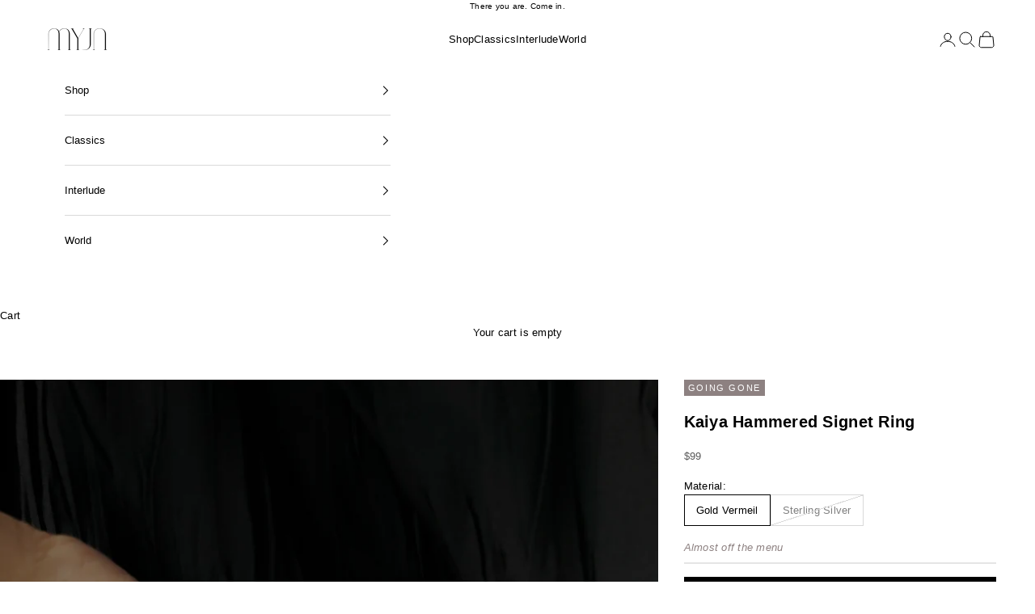

--- FILE ---
content_type: text/html; charset=utf-8
request_url: https://myjnofficial.com/en-sg/products/kaiya-hammered-signet-ring
body_size: 42043
content:
<!doctype html>

<html lang="en" dir="ltr">
  <head>
    <meta charset="utf-8">
    <meta name="viewport" content="width=device-width, initial-scale=1.0, height=device-height, minimum-scale=1.0, maximum-scale=5.0">
    <meta name="format-detection" content="telephone=no"><title>Kaiya Hammered Signet Ring - MYJN</title><meta name="description" content="A unique rendition on the bold Kaiya hammered signet ring with a textured detailing throughout, ridged finishing."><link rel="canonical" href="https://myjnofficial.com/en-sg/products/kaiya-hammered-signet-ring"><link rel="shortcut icon" href="//myjnofficial.com/cdn/shop/files/MYJN_round_Logo-01-01_f08f6d45-5645-4698-8028-9a4c7ec1a8cf.png?v=1701850627&width=96">
      <link rel="apple-touch-icon" href="//myjnofficial.com/cdn/shop/files/MYJN_round_Logo-01-01_f08f6d45-5645-4698-8028-9a4c7ec1a8cf.png?v=1701850627&width=180"><link rel="preconnect" href="https://cdn.shopify.com" crossorigin><meta property="og:type" content="product">
<meta property="og:title" content="Kaiya Hammered Signet Ring"><meta property="product:price:amount" content="399.00">
  <meta property="product:price:currency" content="MYR">
  <meta property="product:availability" content="in stock"><meta property="og:image" content="http://myjnofficial.com/cdn/shop/products/DSC01549.jpg?v=1666329682&width=2048">
  <meta property="og:image:secure_url" content="https://myjnofficial.com/cdn/shop/products/DSC01549.jpg?v=1666329682&width=2048">
  <meta property="og:image:width" content="3834">
  <meta property="og:image:height" content="4792"><meta property="og:description" content="A unique rendition on the bold Kaiya hammered signet ring with a textured detailing throughout, ridged finishing.">
<meta property="og:url" content="https://myjnofficial.com/en-sg/products/kaiya-hammered-signet-ring">
<meta property="og:site_name" content="MYJN"><meta name="twitter:card" content="summary_large_image"><meta name="twitter:title" content="Kaiya Hammered Signet Ring">
<meta name="twitter:description" content="A unique rendition on the bold Kaiya hammered signet ring with a textured detailing throughout, ridged finishing."><meta name="twitter:image" content="https://myjnofficial.com/cdn/shop/products/DSC01549.jpg?crop=center&height=1200&v=1666329682&width=1200">
  <meta name="twitter:image:alt" content=""><script async crossorigin fetchpriority="high" src="/cdn/shopifycloud/importmap-polyfill/es-modules-shim.2.4.0.js"></script>
<script type="application/ld+json">{"@context":"http:\/\/schema.org\/","@id":"\/en-sg\/products\/kaiya-hammered-signet-ring#product","@type":"ProductGroup","brand":{"@type":"Brand","name":"MYJN"},"category":"Rings","description":"A unique rendition on the bold Kaiya hammered signet ring with a textured detailing throughout, ridged finishing.Details\n- Handcrafted in gold vermeil or 925 sterling silver, dipped in rhodium for extra shine and strength\n- Hand hammered, come with irregular patterns.\n- Adjustable ring fits between US 6 - US 8.\n- Band thickness: 2.5 - 6.5mm\n- Width: 11mm\n- Weight: 4.5g ","hasVariant":[{"@id":"\/en-sg\/products\/kaiya-hammered-signet-ring?variant=40049689329730#variant","@type":"Product","image":"https:\/\/myjnofficial.com\/cdn\/shop\/products\/P1110366.jpg?v=1666342100\u0026width=1920","name":"Kaiya Hammered Signet Ring - Gold Vermeil","offers":{"@id":"\/en-sg\/products\/kaiya-hammered-signet-ring?variant=40049689329730#offer","@type":"Offer","availability":"http:\/\/schema.org\/InStock","price":"399.00","priceCurrency":"MYR","url":"https:\/\/myjnofficial.com\/en-sg\/products\/kaiya-hammered-signet-ring?variant=40049689329730"},"sku":"Discontinued"},{"@id":"\/en-sg\/products\/kaiya-hammered-signet-ring?variant=40049689362498#variant","@type":"Product","image":"https:\/\/myjnofficial.com\/cdn\/shop\/products\/P1110379.jpg?v=1666342100\u0026width=1920","name":"Kaiya Hammered Signet Ring - Sterling Silver","offers":{"@id":"\/en-sg\/products\/kaiya-hammered-signet-ring?variant=40049689362498#offer","@type":"Offer","availability":"http:\/\/schema.org\/OutOfStock","price":"399.00","priceCurrency":"MYR","url":"https:\/\/myjnofficial.com\/en-sg\/products\/kaiya-hammered-signet-ring?variant=40049689362498"},"sku":"Discontinued"}],"name":"Kaiya Hammered Signet Ring","productGroupID":"6833972641858","url":"https:\/\/myjnofficial.com\/en-sg\/products\/kaiya-hammered-signet-ring"}</script><script type="application/ld+json">
  {
    "@context": "https://schema.org",
    "@type": "BreadcrumbList",
    "itemListElement": [{
        "@type": "ListItem",
        "position": 1,
        "name": "Home",
        "item": "https://myjnofficial.com"
      },{
            "@type": "ListItem",
            "position": 2,
            "name": "Kaiya Hammered Signet Ring",
            "item": "https://myjnofficial.com/en-sg/products/kaiya-hammered-signet-ring"
          }]
  }
</script><style>/* Typography (heading) */
  

/* Typography (body) */
  



:root {
    /* Container */
    --container-max-width: 100%;
    --container-xxs-max-width: 27.5rem; /* 440px */
    --container-xs-max-width: 42.5rem; /* 680px */
    --container-sm-max-width: 61.25rem; /* 980px */
    --container-md-max-width: 71.875rem; /* 1150px */
    --container-lg-max-width: 78.75rem; /* 1260px */
    --container-xl-max-width: 85rem; /* 1360px */
    --container-gutter: 1.25rem;

    --section-vertical-spacing: 4rem;
    --section-vertical-spacing-tight:2.5rem;

    --section-stack-gap:2.5rem;
    --section-stack-gap-tight:2.25rem;

    /* Form settings */
    --form-gap: 1.25rem; /* Gap between fieldset and submit button */
    --fieldset-gap: 1rem; /* Gap between each form input within a fieldset */
    --form-control-gap: 0.625rem; /* Gap between input and label (ignored for floating label) */
    --checkbox-control-gap: 0.75rem; /* Horizontal gap between checkbox and its associated label */
    --input-padding-block: 0.65rem; /* Vertical padding for input, textarea and native select */
    --input-padding-inline: 0.8rem; /* Horizontal padding for input, textarea and native select */
    --checkbox-size: 0.875rem; /* Size (width and height) for checkbox */

    /* Other sizes */
    --sticky-area-height: calc(var(--announcement-bar-is-sticky, 0) * var(--announcement-bar-height, 0px) + var(--header-is-sticky, 0) * var(--header-is-visible, 1) * var(--header-height, 0px));

    /* RTL support */
    --transform-logical-flip: 1;
    --transform-origin-start: left;
    --transform-origin-end: right;

    /**
     * ---------------------------------------------------------------------
     * TYPOGRAPHY
     * ---------------------------------------------------------------------
     */

    /* Font properties */
    --heading-font-family: "system_ui", -apple-system, 'Segoe UI', Roboto, 'Helvetica Neue', 'Noto Sans', 'Liberation Sans', Arial, sans-serif, 'Apple Color Emoji', 'Segoe UI Emoji', 'Segoe UI Symbol', 'Noto Color Emoji';
    --heading-font-weight: 400;
    --heading-font-style: normal;
    --heading-text-transform: uppercase;
    --heading-letter-spacing: 0.15em;
    --text-font-family: "system_ui", -apple-system, 'Segoe UI', Roboto, 'Helvetica Neue', 'Noto Sans', 'Liberation Sans', Arial, sans-serif, 'Apple Color Emoji', 'Segoe UI Emoji', 'Segoe UI Symbol', 'Noto Color Emoji';
    --text-font-weight: 400;
    --text-font-style: normal;
    --text-letter-spacing: 0.02em;
    --button-font: var(--heading-font-style) var(--heading-font-weight) var(--text-sm) / 1.65 var(--heading-font-family);
    --button-text-transform: uppercase;
    --button-letter-spacing: 0.2em;

    /* Font sizes */--text-heading-size-factor: 1.1;
    --text-h1: max(0.6875rem, clamp(1.375rem, 1.146341463414634rem + 0.975609756097561vw, 2rem) * var(--text-heading-size-factor));
    --text-h2: max(0.6875rem, clamp(1.25rem, 1.0670731707317074rem + 0.7804878048780488vw, 1.75rem) * var(--text-heading-size-factor));
    --text-h3: max(0.6875rem, clamp(1.125rem, 1.0335365853658536rem + 0.3902439024390244vw, 1.375rem) * var(--text-heading-size-factor));
    --text-h4: max(0.6875rem, clamp(1rem, 0.9542682926829268rem + 0.1951219512195122vw, 1.125rem) * var(--text-heading-size-factor));
    --text-h5: calc(0.875rem * var(--text-heading-size-factor));
    --text-h6: calc(0.75rem * var(--text-heading-size-factor));

    --text-xs: 0.6875rem;
    --text-sm: 0.75rem;
    --text-base: 0.75rem;
    --text-lg: 0.875rem;
    --text-xl: 1.0625rem;

    /* Rounded variables (used for border radius) */
    --rounded-full: 9999px;
    --button-border-radius: 0.0rem;
    --input-border-radius: 0.0rem;

    /* Box shadow */
    --shadow-sm: 0 2px 8px rgb(0 0 0 / 0.05);
    --shadow: 0 5px 15px rgb(0 0 0 / 0.05);
    --shadow-md: 0 5px 30px rgb(0 0 0 / 0.05);
    --shadow-block: px px px rgb(var(--text-primary) / 0.0);

    /**
     * ---------------------------------------------------------------------
     * OTHER
     * ---------------------------------------------------------------------
     */

    --checkmark-svg-url: url(//myjnofficial.com/cdn/shop/t/144/assets/checkmark.svg?v=77552481021870063511765185435);
    --cursor-zoom-in-svg-url: url(//myjnofficial.com/cdn/shop/t/144/assets/cursor-zoom-in.svg?v=179346033183326186621765185435);
  }

  [dir="rtl"]:root {
    /* RTL support */
    --transform-logical-flip: -1;
    --transform-origin-start: right;
    --transform-origin-end: left;
  }

  @media screen and (min-width: 700px) {
    :root {
      /* Typography (font size) */
      --text-xs: 0.6875rem;
      --text-sm: 0.75rem;
      --text-base: 0.8125rem;
      --text-lg: 0.9375rem;
      --text-xl: 1.1875rem;

      /* Spacing settings */
      --container-gutter: 2rem;
    }
  }

  @media screen and (min-width: 1000px) {
    :root {
      /* Spacing settings */
      --container-gutter: 3rem;

      --section-vertical-spacing: 7rem;
      --section-vertical-spacing-tight: 4rem;

      --section-stack-gap:4rem;
      --section-stack-gap-tight:4rem;
    }
  }:root {/* Overlay used for modal */
    --page-overlay: 0 0 0 / 0.4;

    /* We use the first scheme background as default */
    --page-background: ;

    /* Product colors */
    --on-sale-text: 111 109 109;
    --on-sale-badge-background: 111 109 109;
    --on-sale-badge-text: 255 255 255;
    --sold-out-badge-background: 255 255 255;
    --sold-out-badge-text: 0 0 0 / 0.65;
    --custom-badge-background: 141 129 129;
    --custom-badge-text: 255 255 255;
    --star-color: 0 0 0;

    /* Status colors */
    --success-background: 201 201 201;
    --success-text: 0 0 0;
    --warning-background: 241 240 240;
    --warning-text: 141 129 129;
    --error-background: 194 194 194;
    --error-text: 0 0 0;
  }.color-scheme--scheme-1 {
      /* Color settings */--accent: 0 0 0;
      --text-color: 0 0 0;
      --background: 255 255 255 / 1.0;
      --background-without-opacity: 255 255 255;
      --background-gradient: ;--border-color: 217 217 217;/* Button colors */
      --button-background: 0 0 0;
      --button-text-color: 255 255 255;

      /* Circled buttons */
      --circle-button-background: 255 255 255;
      --circle-button-text-color: 0 0 0;
    }.shopify-section:has(.section-spacing.color-scheme--bg-54922f2e920ba8346f6dc0fba343d673) + .shopify-section:has(.section-spacing.color-scheme--bg-54922f2e920ba8346f6dc0fba343d673:not(.bordered-section)) .section-spacing {
      padding-block-start: 0;
    }.color-scheme--scheme-2 {
      /* Color settings */--accent: 28 28 28;
      --text-color: 28 28 28;
      --background: 255 255 255 / 1.0;
      --background-without-opacity: 255 255 255;
      --background-gradient: ;--border-color: 221 221 221;/* Button colors */
      --button-background: 28 28 28;
      --button-text-color: 255 255 255;

      /* Circled buttons */
      --circle-button-background: 255 255 255;
      --circle-button-text-color: 28 28 28;
    }.shopify-section:has(.section-spacing.color-scheme--bg-54922f2e920ba8346f6dc0fba343d673) + .shopify-section:has(.section-spacing.color-scheme--bg-54922f2e920ba8346f6dc0fba343d673:not(.bordered-section)) .section-spacing {
      padding-block-start: 0;
    }.color-scheme--scheme-3 {
      /* Color settings */--accent: 255 255 255;
      --text-color: 255 255 255;
      --background: 0 0 0 / 1.0;
      --background-without-opacity: 0 0 0;
      --background-gradient: ;--border-color: 38 38 38;/* Button colors */
      --button-background: 255 255 255;
      --button-text-color: 0 0 0;

      /* Circled buttons */
      --circle-button-background: 255 255 255;
      --circle-button-text-color: 28 28 28;
    }.shopify-section:has(.section-spacing.color-scheme--bg-77e774e6cc4d94d6a32f6256f02d9552) + .shopify-section:has(.section-spacing.color-scheme--bg-77e774e6cc4d94d6a32f6256f02d9552:not(.bordered-section)) .section-spacing {
      padding-block-start: 0;
    }.color-scheme--scheme-4 {
      /* Color settings */--accent: 255 255 255;
      --text-color: 255 255 255;
      --background: 0 0 0 / 0.0;
      --background-without-opacity: 0 0 0;
      --background-gradient: ;--border-color: 255 255 255;/* Button colors */
      --button-background: 255 255 255;
      --button-text-color: 28 28 28;

      /* Circled buttons */
      --circle-button-background: 255 255 255;
      --circle-button-text-color: 28 28 28;
    }.shopify-section:has(.section-spacing.color-scheme--bg-3671eee015764974ee0aef1536023e0f) + .shopify-section:has(.section-spacing.color-scheme--bg-3671eee015764974ee0aef1536023e0f:not(.bordered-section)) .section-spacing {
      padding-block-start: 0;
    }.color-scheme--scheme-54dba852-feac-42d6-84b6-de1782d882b4 {
      /* Color settings */--accent: 28 28 28;
      --text-color: 28 28 28;
      --background: 255 255 255 / 1.0;
      --background-without-opacity: 255 255 255;
      --background-gradient: ;--border-color: 221 221 221;/* Button colors */
      --button-background: 28 28 28;
      --button-text-color: 255 255 255;

      /* Circled buttons */
      --circle-button-background: 255 255 255;
      --circle-button-text-color: 28 28 28;
    }.shopify-section:has(.section-spacing.color-scheme--bg-54922f2e920ba8346f6dc0fba343d673) + .shopify-section:has(.section-spacing.color-scheme--bg-54922f2e920ba8346f6dc0fba343d673:not(.bordered-section)) .section-spacing {
      padding-block-start: 0;
    }.color-scheme--scheme-7de48bfd-2613-44a9-b954-07a57cac6536 {
      /* Color settings */--accent: 28 28 28;
      --text-color: 28 28 28;
      --background: 239 239 239 / 1.0;
      --background-without-opacity: 239 239 239;
      --background-gradient: ;--border-color: 207 207 207;/* Button colors */
      --button-background: 28 28 28;
      --button-text-color: 255 255 255;

      /* Circled buttons */
      --circle-button-background: 255 255 255;
      --circle-button-text-color: 28 28 28;
    }.shopify-section:has(.section-spacing.color-scheme--bg-609ecfcfee2f667ac6c12366fc6ece56) + .shopify-section:has(.section-spacing.color-scheme--bg-609ecfcfee2f667ac6c12366fc6ece56:not(.bordered-section)) .section-spacing {
      padding-block-start: 0;
    }.color-scheme--scheme-09895d83-86bf-4927-9097-8aecfa078ca1 {
      /* Color settings */--accent: 0 0 0;
      --text-color: 0 0 0;
      --background: 0 0 0 / 0.0;
      --background-without-opacity: 0 0 0;
      --background-gradient: ;--border-color: 0 0 0;/* Button colors */
      --button-background: 0 0 0;
      --button-text-color: 255 255 255;

      /* Circled buttons */
      --circle-button-background: 255 255 255;
      --circle-button-text-color: 0 0 0;
    }.shopify-section:has(.section-spacing.color-scheme--bg-3671eee015764974ee0aef1536023e0f) + .shopify-section:has(.section-spacing.color-scheme--bg-3671eee015764974ee0aef1536023e0f:not(.bordered-section)) .section-spacing {
      padding-block-start: 0;
    }.color-scheme--dialog {
      /* Color settings */--accent: 0 0 0;
      --text-color: 0 0 0;
      --background: 255 255 255 / 1.0;
      --background-without-opacity: 255 255 255;
      --background-gradient: ;--border-color: 217 217 217;/* Button colors */
      --button-background: 0 0 0;
      --button-text-color: 255 255 255;

      /* Circled buttons */
      --circle-button-background: 255 255 255;
      --circle-button-text-color: 0 0 0;
    }
</style><script>
  // This allows to expose several variables to the global scope, to be used in scripts
  window.themeVariables = {
    settings: {
      showPageTransition: null,
      pageType: "product",
      moneyFormat: "\u003cspan class=money\u003eRM{{amount}}\u003c\/span\u003e",
      moneyWithCurrencyFormat: "\u003cspan class=money\u003eRM{{amount}} MYR\u003c\/span\u003e",
      currencyCodeEnabled: false,
      cartType: "drawer",
      staggerMenuApparition: false
    },

    strings: {
      addedToCart: "Added to your cart!",
      addedToCartWithTitle: "{{ product_title }} added to cart.",
      closeGallery: "Close gallery",
      zoomGallery: "Zoom picture",
      errorGallery: "Image cannot be loaded",
      shippingEstimatorNoResults: "Sorry, we do not ship to your address.",
      shippingEstimatorOneResult: "There is one shipping rate for your address:",
      shippingEstimatorMultipleResults: "There are several shipping rates for your address:",
      shippingEstimatorError: "One or more error occurred while retrieving shipping rates:",
      next: "Next",
      previous: "Previous"
    },

    mediaQueries: {
      'sm': 'screen and (min-width: 700px)',
      'md': 'screen and (min-width: 1000px)',
      'lg': 'screen and (min-width: 1150px)',
      'xl': 'screen and (min-width: 1400px)',
      '2xl': 'screen and (min-width: 1600px)',
      'sm-max': 'screen and (max-width: 699px)',
      'md-max': 'screen and (max-width: 999px)',
      'lg-max': 'screen and (max-width: 1149px)',
      'xl-max': 'screen and (max-width: 1399px)',
      '2xl-max': 'screen and (max-width: 1599px)',
      'motion-safe': '(prefers-reduced-motion: no-preference)',
      'motion-reduce': '(prefers-reduced-motion: reduce)',
      'supports-hover': 'screen and (pointer: fine)',
      'supports-touch': 'screen and (hover: none)'
    }
  };</script><link href="//myjnofficial.com/cdn/shop/t/144/assets/theme.css?v=47702603446676031811765185410" rel="stylesheet" type="text/css" media="all" /><script type="importmap">
      {
        "imports": {
          "vendor": "//myjnofficial.com/cdn/shop/t/144/assets/vendor.min.js?v=55929477288600450501765185411",
          "theme": "//myjnofficial.com/cdn/shop/t/144/assets/theme.js?v=103030472301900935361765185411",
          "photoswipe": "//myjnofficial.com/cdn/shop/t/144/assets/photoswipe.min.js?v=13374349288281597431765185410"
        }
      }
    </script>

    <link rel="modulepreload" href="//myjnofficial.com/cdn/shop/t/144/assets/vendor.min.js?v=55929477288600450501765185411">
    <link rel="modulepreload" href="//myjnofficial.com/cdn/shop/t/144/assets/theme.js?v=103030472301900935361765185411">

    <script>window.performance && window.performance.mark && window.performance.mark('shopify.content_for_header.start');</script><meta name="google-site-verification" content="bv4LTr167Zn1RsJnNxHwFDgN_MVR_ytvqqPxFxvjYUU">
<meta name="facebook-domain-verification" content="u6qrmt4vaamtwflk7452l15ppawa7n">
<meta id="shopify-digital-wallet" name="shopify-digital-wallet" content="/4643717190/digital_wallets/dialog">
<link rel="alternate" hreflang="x-default" href="https://myjnofficial.com/products/kaiya-hammered-signet-ring">
<link rel="alternate" hreflang="en" href="https://myjnofficial.com/products/kaiya-hammered-signet-ring">
<link rel="alternate" hreflang="en-HK" href="https://myjnofficial.com/en-hk/products/kaiya-hammered-signet-ring">
<link rel="alternate" hreflang="en-AU" href="https://myjnofficial.com/en-au/products/kaiya-hammered-signet-ring">
<link rel="alternate" hreflang="en-SG" href="https://myjnofficial.com/en-sg/products/kaiya-hammered-signet-ring">
<link rel="alternate" hreflang="en-US" href="https://myjnofficial.com/en-us/products/kaiya-hammered-signet-ring">
<link rel="alternate" hreflang="en-BN" href="https://myjnofficial.com/en-bn/products/kaiya-hammered-signet-ring">
<link rel="alternate" hreflang="en-TW" href="https://myjnofficial.com/en-tw/products/kaiya-hammered-signet-ring">
<link rel="alternate" hreflang="en-GB" href="https://myjnofficial.com/en-gb/products/kaiya-hammered-signet-ring">
<link rel="alternate" type="application/json+oembed" href="https://myjnofficial.com/en-sg/products/kaiya-hammered-signet-ring.oembed">
<script async="async" src="/checkouts/internal/preloads.js?locale=en-SG"></script>
<script id="shopify-features" type="application/json">{"accessToken":"98e4a0002cbb98cea40117add50d9370","betas":["rich-media-storefront-analytics"],"domain":"myjnofficial.com","predictiveSearch":true,"shopId":4643717190,"locale":"en"}</script>
<script>var Shopify = Shopify || {};
Shopify.shop = "may-juin.myshopify.com";
Shopify.locale = "en";
Shopify.currency = {"active":"MYR","rate":"1.0"};
Shopify.country = "SG";
Shopify.theme = {"name":"10.11.0 MYJN THEME ( updated )","id":138255990850,"schema_name":"Prestige","schema_version":"10.11.0","theme_store_id":855,"role":"main"};
Shopify.theme.handle = "null";
Shopify.theme.style = {"id":null,"handle":null};
Shopify.cdnHost = "myjnofficial.com/cdn";
Shopify.routes = Shopify.routes || {};
Shopify.routes.root = "/en-sg/";</script>
<script type="module">!function(o){(o.Shopify=o.Shopify||{}).modules=!0}(window);</script>
<script>!function(o){function n(){var o=[];function n(){o.push(Array.prototype.slice.apply(arguments))}return n.q=o,n}var t=o.Shopify=o.Shopify||{};t.loadFeatures=n(),t.autoloadFeatures=n()}(window);</script>
<script id="shop-js-analytics" type="application/json">{"pageType":"product"}</script>
<script defer="defer" async type="module" src="//myjnofficial.com/cdn/shopifycloud/shop-js/modules/v2/client.init-shop-cart-sync_BT-GjEfc.en.esm.js"></script>
<script defer="defer" async type="module" src="//myjnofficial.com/cdn/shopifycloud/shop-js/modules/v2/chunk.common_D58fp_Oc.esm.js"></script>
<script defer="defer" async type="module" src="//myjnofficial.com/cdn/shopifycloud/shop-js/modules/v2/chunk.modal_xMitdFEc.esm.js"></script>
<script type="module">
  await import("//myjnofficial.com/cdn/shopifycloud/shop-js/modules/v2/client.init-shop-cart-sync_BT-GjEfc.en.esm.js");
await import("//myjnofficial.com/cdn/shopifycloud/shop-js/modules/v2/chunk.common_D58fp_Oc.esm.js");
await import("//myjnofficial.com/cdn/shopifycloud/shop-js/modules/v2/chunk.modal_xMitdFEc.esm.js");

  window.Shopify.SignInWithShop?.initShopCartSync?.({"fedCMEnabled":true,"windoidEnabled":true});

</script>
<script>(function() {
  var isLoaded = false;
  function asyncLoad() {
    if (isLoaded) return;
    isLoaded = true;
    var urls = ["https:\/\/cdn.nfcube.com\/instafeed-f0c5a0e015a157531abb818173b17d31.js?shop=may-juin.myshopify.com"];
    for (var i = 0; i < urls.length; i++) {
      var s = document.createElement('script');
      s.type = 'text/javascript';
      s.async = true;
      s.src = urls[i];
      var x = document.getElementsByTagName('script')[0];
      x.parentNode.insertBefore(s, x);
    }
  };
  if(window.attachEvent) {
    window.attachEvent('onload', asyncLoad);
  } else {
    window.addEventListener('load', asyncLoad, false);
  }
})();</script>
<script id="__st">var __st={"a":4643717190,"offset":28800,"reqid":"09279ff0-1266-4a2f-b3f0-544e8d7abb99-1769109831","pageurl":"myjnofficial.com\/en-sg\/products\/kaiya-hammered-signet-ring","u":"8b8916e1d4eb","p":"product","rtyp":"product","rid":6833972641858};</script>
<script>window.ShopifyPaypalV4VisibilityTracking = true;</script>
<script id="captcha-bootstrap">!function(){'use strict';const t='contact',e='account',n='new_comment',o=[[t,t],['blogs',n],['comments',n],[t,'customer']],c=[[e,'customer_login'],[e,'guest_login'],[e,'recover_customer_password'],[e,'create_customer']],r=t=>t.map((([t,e])=>`form[action*='/${t}']:not([data-nocaptcha='true']) input[name='form_type'][value='${e}']`)).join(','),a=t=>()=>t?[...document.querySelectorAll(t)].map((t=>t.form)):[];function s(){const t=[...o],e=r(t);return a(e)}const i='password',u='form_key',d=['recaptcha-v3-token','g-recaptcha-response','h-captcha-response',i],f=()=>{try{return window.sessionStorage}catch{return}},m='__shopify_v',_=t=>t.elements[u];function p(t,e,n=!1){try{const o=window.sessionStorage,c=JSON.parse(o.getItem(e)),{data:r}=function(t){const{data:e,action:n}=t;return t[m]||n?{data:e,action:n}:{data:t,action:n}}(c);for(const[e,n]of Object.entries(r))t.elements[e]&&(t.elements[e].value=n);n&&o.removeItem(e)}catch(o){console.error('form repopulation failed',{error:o})}}const l='form_type',E='cptcha';function T(t){t.dataset[E]=!0}const w=window,h=w.document,L='Shopify',v='ce_forms',y='captcha';let A=!1;((t,e)=>{const n=(g='f06e6c50-85a8-45c8-87d0-21a2b65856fe',I='https://cdn.shopify.com/shopifycloud/storefront-forms-hcaptcha/ce_storefront_forms_captcha_hcaptcha.v1.5.2.iife.js',D={infoText:'Protected by hCaptcha',privacyText:'Privacy',termsText:'Terms'},(t,e,n)=>{const o=w[L][v],c=o.bindForm;if(c)return c(t,g,e,D).then(n);var r;o.q.push([[t,g,e,D],n]),r=I,A||(h.body.append(Object.assign(h.createElement('script'),{id:'captcha-provider',async:!0,src:r})),A=!0)});var g,I,D;w[L]=w[L]||{},w[L][v]=w[L][v]||{},w[L][v].q=[],w[L][y]=w[L][y]||{},w[L][y].protect=function(t,e){n(t,void 0,e),T(t)},Object.freeze(w[L][y]),function(t,e,n,w,h,L){const[v,y,A,g]=function(t,e,n){const i=e?o:[],u=t?c:[],d=[...i,...u],f=r(d),m=r(i),_=r(d.filter((([t,e])=>n.includes(e))));return[a(f),a(m),a(_),s()]}(w,h,L),I=t=>{const e=t.target;return e instanceof HTMLFormElement?e:e&&e.form},D=t=>v().includes(t);t.addEventListener('submit',(t=>{const e=I(t);if(!e)return;const n=D(e)&&!e.dataset.hcaptchaBound&&!e.dataset.recaptchaBound,o=_(e),c=g().includes(e)&&(!o||!o.value);(n||c)&&t.preventDefault(),c&&!n&&(function(t){try{if(!f())return;!function(t){const e=f();if(!e)return;const n=_(t);if(!n)return;const o=n.value;o&&e.removeItem(o)}(t);const e=Array.from(Array(32),(()=>Math.random().toString(36)[2])).join('');!function(t,e){_(t)||t.append(Object.assign(document.createElement('input'),{type:'hidden',name:u})),t.elements[u].value=e}(t,e),function(t,e){const n=f();if(!n)return;const o=[...t.querySelectorAll(`input[type='${i}']`)].map((({name:t})=>t)),c=[...d,...o],r={};for(const[a,s]of new FormData(t).entries())c.includes(a)||(r[a]=s);n.setItem(e,JSON.stringify({[m]:1,action:t.action,data:r}))}(t,e)}catch(e){console.error('failed to persist form',e)}}(e),e.submit())}));const S=(t,e)=>{t&&!t.dataset[E]&&(n(t,e.some((e=>e===t))),T(t))};for(const o of['focusin','change'])t.addEventListener(o,(t=>{const e=I(t);D(e)&&S(e,y())}));const B=e.get('form_key'),M=e.get(l),P=B&&M;t.addEventListener('DOMContentLoaded',(()=>{const t=y();if(P)for(const e of t)e.elements[l].value===M&&p(e,B);[...new Set([...A(),...v().filter((t=>'true'===t.dataset.shopifyCaptcha))])].forEach((e=>S(e,t)))}))}(h,new URLSearchParams(w.location.search),n,t,e,['guest_login'])})(!0,!0)}();</script>
<script integrity="sha256-4kQ18oKyAcykRKYeNunJcIwy7WH5gtpwJnB7kiuLZ1E=" data-source-attribution="shopify.loadfeatures" defer="defer" src="//myjnofficial.com/cdn/shopifycloud/storefront/assets/storefront/load_feature-a0a9edcb.js" crossorigin="anonymous"></script>
<script data-source-attribution="shopify.dynamic_checkout.dynamic.init">var Shopify=Shopify||{};Shopify.PaymentButton=Shopify.PaymentButton||{isStorefrontPortableWallets:!0,init:function(){window.Shopify.PaymentButton.init=function(){};var t=document.createElement("script");t.src="https://myjnofficial.com/cdn/shopifycloud/portable-wallets/latest/portable-wallets.en.js",t.type="module",document.head.appendChild(t)}};
</script>
<script data-source-attribution="shopify.dynamic_checkout.buyer_consent">
  function portableWalletsHideBuyerConsent(e){var t=document.getElementById("shopify-buyer-consent"),n=document.getElementById("shopify-subscription-policy-button");t&&n&&(t.classList.add("hidden"),t.setAttribute("aria-hidden","true"),n.removeEventListener("click",e))}function portableWalletsShowBuyerConsent(e){var t=document.getElementById("shopify-buyer-consent"),n=document.getElementById("shopify-subscription-policy-button");t&&n&&(t.classList.remove("hidden"),t.removeAttribute("aria-hidden"),n.addEventListener("click",e))}window.Shopify?.PaymentButton&&(window.Shopify.PaymentButton.hideBuyerConsent=portableWalletsHideBuyerConsent,window.Shopify.PaymentButton.showBuyerConsent=portableWalletsShowBuyerConsent);
</script>
<script data-source-attribution="shopify.dynamic_checkout.cart.bootstrap">document.addEventListener("DOMContentLoaded",(function(){function t(){return document.querySelector("shopify-accelerated-checkout-cart, shopify-accelerated-checkout")}if(t())Shopify.PaymentButton.init();else{new MutationObserver((function(e,n){t()&&(Shopify.PaymentButton.init(),n.disconnect())})).observe(document.body,{childList:!0,subtree:!0})}}));
</script>
<link id="shopify-accelerated-checkout-styles" rel="stylesheet" media="screen" href="https://myjnofficial.com/cdn/shopifycloud/portable-wallets/latest/accelerated-checkout-backwards-compat.css" crossorigin="anonymous">
<style id="shopify-accelerated-checkout-cart">
        #shopify-buyer-consent {
  margin-top: 1em;
  display: inline-block;
  width: 100%;
}

#shopify-buyer-consent.hidden {
  display: none;
}

#shopify-subscription-policy-button {
  background: none;
  border: none;
  padding: 0;
  text-decoration: underline;
  font-size: inherit;
  cursor: pointer;
}

#shopify-subscription-policy-button::before {
  box-shadow: none;
}

      </style>

<script>window.performance && window.performance.mark && window.performance.mark('shopify.content_for_header.end');</script>

    <script type="module" src="//myjnofficial.com/cdn/shop/t/144/assets/vendor.min.js?v=55929477288600450501765185411"></script>
    <script type="module" src="//myjnofficial.com/cdn/shop/t/144/assets/theme.js?v=103030472301900935361765185411"></script>
  <!-- BEGIN app block: shopify://apps/eg-auto-add-to-cart/blocks/app-embed/0f7d4f74-1e89-4820-aec4-6564d7e535d2 -->










  
    <script
      async
      type="text/javascript"
      src="https://cdn.506.io/eg/script.js?shop=may-juin.myshopify.com&v=7"
    ></script>
  



  <meta id="easygift-shop" itemid="c2hvcF8kXzE3NjkxMDk4MzE=" content="{&quot;isInstalled&quot;:true,&quot;installedOn&quot;:&quot;2021-08-25T06:20:17.451Z&quot;,&quot;appVersion&quot;:&quot;3.0&quot;,&quot;subscriptionName&quot;:&quot;Standard&quot;,&quot;cartAnalytics&quot;:true,&quot;freeTrialEndsOn&quot;:null,&quot;settings&quot;:{&quot;reminderBannerStyle&quot;:{&quot;position&quot;:{&quot;horizontal&quot;:&quot;right&quot;,&quot;vertical&quot;:&quot;bottom&quot;},&quot;imageUrl&quot;:null,&quot;closingMode&quot;:&quot;doNotAutoClose&quot;,&quot;cssStyles&quot;:&quot;&quot;,&quot;displayAfter&quot;:5,&quot;headerText&quot;:&quot;&quot;,&quot;primaryColor&quot;:&quot;#000000&quot;,&quot;reshowBannerAfter&quot;:&quot;everyNewSession&quot;,&quot;selfcloseAfter&quot;:5,&quot;showImage&quot;:false,&quot;subHeaderText&quot;:&quot;&quot;},&quot;addedItemIdentifier&quot;:&quot;_Gifted&quot;,&quot;ignoreOtherAppLineItems&quot;:null,&quot;customVariantsInfoLifetimeMins&quot;:1440,&quot;redirectPath&quot;:null,&quot;ignoreNonStandardCartRequests&quot;:false,&quot;bannerStyle&quot;:{&quot;position&quot;:{&quot;horizontal&quot;:&quot;right&quot;,&quot;vertical&quot;:&quot;bottom&quot;},&quot;cssStyles&quot;:null,&quot;primaryColor&quot;:&quot;#000000&quot;},&quot;themePresetId&quot;:null,&quot;notificationStyle&quot;:{&quot;position&quot;:{&quot;horizontal&quot;:null,&quot;vertical&quot;:null},&quot;primaryColor&quot;:null,&quot;duration&quot;:null,&quot;cssStyles&quot;:null,&quot;hasCustomizations&quot;:false},&quot;fetchCartData&quot;:false,&quot;useLocalStorage&quot;:{&quot;expiryMinutes&quot;:null,&quot;enabled&quot;:false},&quot;popupStyle&quot;:{&quot;closeModalOutsideClick&quot;:true,&quot;priceShowZeroDecimals&quot;:true,&quot;outOfStockButtonText&quot;:null,&quot;imageUrl&quot;:null,&quot;primaryColor&quot;:null,&quot;secondaryColor&quot;:null,&quot;cssStyles&quot;:null,&quot;hasCustomizations&quot;:false,&quot;addButtonText&quot;:null,&quot;dismissButtonText&quot;:null,&quot;showProductLink&quot;:false,&quot;subscriptionLabel&quot;:&quot;Subscription Plan&quot;},&quot;refreshAfterBannerClick&quot;:false,&quot;disableReapplyRules&quot;:false,&quot;disableReloadOnFailedAddition&quot;:false,&quot;autoReloadCartPage&quot;:false,&quot;ajaxRedirectPath&quot;:null,&quot;allowSimultaneousRequests&quot;:false,&quot;applyRulesOnCheckout&quot;:false,&quot;enableCartCtrlOverrides&quot;:true,&quot;customRedirectFromCart&quot;:null,&quot;scriptSettings&quot;:{&quot;branding&quot;:{&quot;show&quot;:false,&quot;removalRequestSent&quot;:null},&quot;productPageRedirection&quot;:{&quot;enabled&quot;:false,&quot;products&quot;:[],&quot;redirectionURL&quot;:&quot;\/&quot;},&quot;debugging&quot;:{&quot;enabled&quot;:false,&quot;enabledOn&quot;:null,&quot;stringifyObj&quot;:false},&quot;customCSS&quot;:null,&quot;delayUpdates&quot;:2000,&quot;decodePayload&quot;:false,&quot;hideAlertsOnFrontend&quot;:false,&quot;removeEGPropertyFromSplitActionLineItems&quot;:false,&quot;fetchProductInfoFromSavedDomain&quot;:false,&quot;enableBuyNowInterceptions&quot;:false,&quot;removeProductsAddedFromExpiredRules&quot;:false,&quot;useFinalPrice&quot;:false,&quot;useFinalPriceGetEntireCart&quot;:false,&quot;hideGiftedPropertyText&quot;:false,&quot;fetchCartDataBeforeRequest&quot;:false},&quot;accessToEnterprise&quot;:false},&quot;translations&quot;:null,&quot;defaultLocale&quot;:&quot;en&quot;,&quot;shopDomain&quot;:&quot;myjnofficial.com&quot;}">


<script defer>
  (async function() {
    try {

      const blockVersion = "v3"
      if (blockVersion != "v3") {
        return
      }

      let metaErrorFlag = false;
      if (metaErrorFlag) {
        return
      }

      // Parse metafields as JSON
      const metafields = {"easygift-rule-64c8a8ee0f5ac91c9a843c1a":{"schedule":{"enabled":false,"starts":null,"ends":null},"trigger":{"productTags":{"targets":[],"collectionInfo":null,"sellingPlan":null},"promoCode":null,"promoCodeDiscount":null,"type":"cartValue","minCartValue":150,"hasUpperCartValue":false,"upperCartValue":null,"products":[],"collections":[],"condition":null,"conditionMin":null,"conditionMax":null,"collectionSellingPlanType":null},"action":{"notification":{"enabled":false,"headerText":null,"subHeaderText":null,"showImage":false,"imageUrl":""},"discount":{"easygiftAppDiscount":false,"type":null,"id":null,"title":null,"createdByEasyGift":false,"code":null,"issue":null,"discountType":null,"value":null},"popupOptions":{"headline":null,"subHeadline":null,"showItemsPrice":false,"showVariantsSeparately":false,"popupDismissable":false,"imageUrl":null,"persistPopup":false,"rewardQuantity":1,"showDiscountedPrice":false,"hideOOSItems":false},"banner":{"enabled":false,"headerText":null,"subHeaderText":null,"showImage":false,"imageUrl":null,"displayAfter":"5","closingMode":"doNotAutoClose","selfcloseAfter":"5","reshowBannerAfter":"everyNewSession","redirectLink":null},"type":"addAutomatically","products":[{"name":"The \"Cherry\" Edition Gift Box - Complimentary","variantId":"42873164693570","variantGid":"gid:\/\/shopify\/ProductVariant\/42873164693570","productGid":"gid:\/\/shopify\/Product\/7664742400066","quantity":1,"handle":"complimentary-the-cherry-edition-box","price":"0.00"}],"limit":1,"preventProductRemoval":true,"addAvailableProducts":false},"targeting":{"link":{"destination":null,"data":null,"cookieLifetime":14},"additionalCriteria":{"geo":{"include":[],"exclude":[]},"type":null,"customerTags":[],"customerTagsExcluded":[],"customerId":[],"orderCount":null,"hasOrderCountMax":false,"orderCountMax":null,"totalSpent":null,"hasTotalSpentMax":false,"totalSpentMax":null},"type":"all"},"settings":{"showReminderBanner":false,"worksInReverse":true,"runsOncePerSession":false,"preventAddedItemPurchase":true},"_id":"64c8a8ee0f5ac91c9a843c1a","name":"\"Cherry Box\"","store":"6125e11a7bb423adecdeb3ec","shop":"may-juin","active":true,"createdAt":"2023-08-01T06:40:46.910Z","updatedAt":"2026-01-22T15:41:06.594Z","__v":0,"translations":null},"easygift-rule-659f9747c890c67af364ee4f":{"schedule":{"enabled":false,"starts":null,"ends":null},"trigger":{"productTags":{"targets":[],"collectionInfo":null,"sellingPlan":null},"type":"cartValue","minCartValue":666.67,"hasUpperCartValue":false,"upperCartValue":null,"products":[],"collections":[],"condition":null,"conditionMin":null,"conditionMax":null,"collectionSellingPlanType":null},"action":{"notification":{"enabled":false,"headerText":null,"subHeaderText":null,"showImage":false,"imageUrl":""},"discount":{"easygiftAppDiscount":false,"type":null,"id":null,"title":null,"createdByEasyGift":false,"code":null,"issue":null,"discountType":null,"value":null},"popupOptions":{"headline":null,"subHeadline":null,"showItemsPrice":false,"showVariantsSeparately":false,"popupDismissable":false,"imageUrl":null,"persistPopup":false,"rewardQuantity":1,"showDiscountedPrice":false,"hideOOSItems":false},"banner":{"enabled":false,"headerText":null,"subHeaderText":null,"showImage":false,"imageUrl":null,"displayAfter":"5","closingMode":"doNotAutoClose","selfcloseAfter":"5","reshowBannerAfter":"everyNewSession","redirectLink":null},"type":"addAutomatically","products":[{"name":"A Gift - The \"HAO” Talisman 002 - Limited Edition","variantId":"42864554278978","variantGid":"gid:\/\/shopify\/ProductVariant\/42864554278978","productGid":"gid:\/\/shopify\/Product\/7660132892738","quantity":1,"handle":"a-gift-the-hao-talisman-002","price":"0.00"}],"limit":1,"preventProductRemoval":true,"addAvailableProducts":false},"targeting":{"link":{"destination":null,"data":null,"cookieLifetime":14},"additionalCriteria":{"geo":{"include":[],"exclude":[]},"type":null,"customerTags":[],"customerTagsExcluded":[],"customerId":[],"orderCount":null,"hasOrderCountMax":false,"orderCountMax":null,"totalSpent":null,"hasTotalSpentMax":false,"totalSpentMax":null},"type":"all"},"settings":{"showReminderBanner":false,"worksInReverse":true,"runsOncePerSession":false,"preventAddedItemPurchase":true},"_id":"659f9747c890c67af364ee4f","name":"The \"HAO\" talisman 002","store":"6125e11a7bb423adecdeb3ec","shop":"may-juin","active":true,"createdAt":"2024-01-11T07:22:47.732Z","updatedAt":"2026-01-08T15:41:50.859Z","__v":0,"translations":null}};

      // Process metafields in JavaScript
      let savedRulesArray = [];
      for (const [key, value] of Object.entries(metafields)) {
        if (value) {
          for (const prop in value) {
            // avoiding Object.Keys for performance gain -- no need to make an array of keys.
            savedRulesArray.push(value);
            break;
          }
        }
      }

      const metaTag = document.createElement('meta');
      metaTag.id = 'easygift-rules';
      metaTag.content = JSON.stringify(savedRulesArray);
      metaTag.setAttribute('itemid', 'cnVsZXNfJF8xNzY5MTA5ODMx');

      document.head.appendChild(metaTag);
      } catch (err) {
        
      }
  })();
</script>


  <script
    type="text/javascript"
    defer
  >

    (function () {
      try {
        window.EG_INFO = window.EG_INFO || {};
        var shopInfo = {"isInstalled":true,"installedOn":"2021-08-25T06:20:17.451Z","appVersion":"3.0","subscriptionName":"Standard","cartAnalytics":true,"freeTrialEndsOn":null,"settings":{"reminderBannerStyle":{"position":{"horizontal":"right","vertical":"bottom"},"imageUrl":null,"closingMode":"doNotAutoClose","cssStyles":"","displayAfter":5,"headerText":"","primaryColor":"#000000","reshowBannerAfter":"everyNewSession","selfcloseAfter":5,"showImage":false,"subHeaderText":""},"addedItemIdentifier":"_Gifted","ignoreOtherAppLineItems":null,"customVariantsInfoLifetimeMins":1440,"redirectPath":null,"ignoreNonStandardCartRequests":false,"bannerStyle":{"position":{"horizontal":"right","vertical":"bottom"},"cssStyles":null,"primaryColor":"#000000"},"themePresetId":null,"notificationStyle":{"position":{"horizontal":null,"vertical":null},"primaryColor":null,"duration":null,"cssStyles":null,"hasCustomizations":false},"fetchCartData":false,"useLocalStorage":{"expiryMinutes":null,"enabled":false},"popupStyle":{"closeModalOutsideClick":true,"priceShowZeroDecimals":true,"outOfStockButtonText":null,"imageUrl":null,"primaryColor":null,"secondaryColor":null,"cssStyles":null,"hasCustomizations":false,"addButtonText":null,"dismissButtonText":null,"showProductLink":false,"subscriptionLabel":"Subscription Plan"},"refreshAfterBannerClick":false,"disableReapplyRules":false,"disableReloadOnFailedAddition":false,"autoReloadCartPage":false,"ajaxRedirectPath":null,"allowSimultaneousRequests":false,"applyRulesOnCheckout":false,"enableCartCtrlOverrides":true,"customRedirectFromCart":null,"scriptSettings":{"branding":{"show":false,"removalRequestSent":null},"productPageRedirection":{"enabled":false,"products":[],"redirectionURL":"\/"},"debugging":{"enabled":false,"enabledOn":null,"stringifyObj":false},"customCSS":null,"delayUpdates":2000,"decodePayload":false,"hideAlertsOnFrontend":false,"removeEGPropertyFromSplitActionLineItems":false,"fetchProductInfoFromSavedDomain":false,"enableBuyNowInterceptions":false,"removeProductsAddedFromExpiredRules":false,"useFinalPrice":false,"useFinalPriceGetEntireCart":false,"hideGiftedPropertyText":false,"fetchCartDataBeforeRequest":false},"accessToEnterprise":false},"translations":null,"defaultLocale":"en","shopDomain":"myjnofficial.com"};
        var productRedirectionEnabled = shopInfo.settings.scriptSettings.productPageRedirection.enabled;
        if (["Unlimited", "Enterprise"].includes(shopInfo.subscriptionName) && productRedirectionEnabled) {
          var products = shopInfo.settings.scriptSettings.productPageRedirection.products;
          if (products.length > 0) {
            var productIds = products.map(function(prod) {
              var productGid = prod.id;
              var productIdNumber = parseInt(productGid.split('/').pop());
              return productIdNumber;
            });
            var productInfo = {"id":6833972641858,"title":"Kaiya Hammered Signet Ring","handle":"kaiya-hammered-signet-ring","description":"\u003cp\u003e\u003cspan\u003eA unique rendition on the bold Kaiya hammered signet ring with a textured detailing throughout, ridged finishing.\u003cbr\u003e\u003cbr\u003e\u003c\/span\u003e\u003cstrong\u003eDetails\u003c\/strong\u003e\u003c\/p\u003e\n\u003cp\u003e\u003cspan\u003e- \u003c\/span\u003eHandcrafted in \u003cb\u003e\u003c\/b\u003egold vermeil or 925 sterling silver, dipped in rhodium for extra shine and strength\u003c\/p\u003e\n\u003cp\u003e- Hand hammered, come with irregular patterns.\u003c\/p\u003e\n\u003cp\u003e\u003cspan\u003e- Adjustable ring fits between US 6 - US 8.\u003c\/span\u003e\u003c\/p\u003e\n\u003cp\u003e\u003cspan\u003e- Band thickness: 2.5 - 6.5mm\u003c\/span\u003e\u003c\/p\u003e\n\u003cp\u003e\u003cspan\u003e- Width: 11mm\u003c\/span\u003e\u003c\/p\u003e\n\u003cp\u003e\u003cspan\u003e- Weight: 4.5g\u003cbr\u003e \u003c\/span\u003e\u003c\/p\u003e","published_at":"2022-10-21T14:10:51+08:00","created_at":"2022-10-21T13:12:57+08:00","vendor":"MYJN","type":"Rings","tags":["going gone","Ring","silver"],"price":39900,"price_min":39900,"price_max":39900,"available":true,"price_varies":false,"compare_at_price":null,"compare_at_price_min":0,"compare_at_price_max":0,"compare_at_price_varies":false,"variants":[{"id":40049689329730,"title":"Gold Vermeil","option1":"Gold Vermeil","option2":null,"option3":null,"sku":"Discontinued","requires_shipping":true,"taxable":true,"featured_image":{"id":29621601468482,"product_id":6833972641858,"position":4,"created_at":"2022-10-21T16:48:07+08:00","updated_at":"2022-10-21T16:48:20+08:00","alt":null,"width":2512,"height":3140,"src":"\/\/myjnofficial.com\/cdn\/shop\/products\/P1110366.jpg?v=1666342100","variant_ids":[40049689329730]},"available":true,"name":"Kaiya Hammered Signet Ring - Gold Vermeil","public_title":"Gold Vermeil","options":["Gold Vermeil"],"price":39900,"weight":10,"compare_at_price":null,"inventory_management":"shopify","barcode":"","featured_media":{"alt":null,"id":21948005285954,"position":4,"preview_image":{"aspect_ratio":0.8,"height":3140,"width":2512,"src":"\/\/myjnofficial.com\/cdn\/shop\/products\/P1110366.jpg?v=1666342100"}},"requires_selling_plan":false,"selling_plan_allocations":[]},{"id":40049689362498,"title":"Sterling Silver","option1":"Sterling Silver","option2":null,"option3":null,"sku":"Discontinued","requires_shipping":true,"taxable":true,"featured_image":{"id":29621601402946,"product_id":6833972641858,"position":2,"created_at":"2022-10-21T16:48:07+08:00","updated_at":"2022-10-21T16:48:20+08:00","alt":null,"width":2512,"height":3140,"src":"\/\/myjnofficial.com\/cdn\/shop\/products\/P1110379.jpg?v=1666342100","variant_ids":[40049689362498]},"available":false,"name":"Kaiya Hammered Signet Ring - Sterling Silver","public_title":"Sterling Silver","options":["Sterling Silver"],"price":39900,"weight":10,"compare_at_price":null,"inventory_management":"shopify","barcode":"","featured_media":{"alt":null,"id":21948005220418,"position":2,"preview_image":{"aspect_ratio":0.8,"height":3140,"width":2512,"src":"\/\/myjnofficial.com\/cdn\/shop\/products\/P1110379.jpg?v=1666342100"}},"requires_selling_plan":false,"selling_plan_allocations":[]}],"images":["\/\/myjnofficial.com\/cdn\/shop\/products\/DSC01549.jpg?v=1666329682","\/\/myjnofficial.com\/cdn\/shop\/products\/P1110379.jpg?v=1666342100","\/\/myjnofficial.com\/cdn\/shop\/products\/DSC01520new.jpg?v=1666342100","\/\/myjnofficial.com\/cdn\/shop\/products\/P1110366.jpg?v=1666342100","\/\/myjnofficial.com\/cdn\/shop\/products\/DSC01527.jpg?v=1666342100","\/\/myjnofficial.com\/cdn\/shop\/products\/P1110374.jpg?v=1666342100","\/\/myjnofficial.com\/cdn\/shop\/products\/DSC01528.jpg?v=1666342100"],"featured_image":"\/\/myjnofficial.com\/cdn\/shop\/products\/DSC01549.jpg?v=1666329682","options":["Material"],"media":[{"alt":null,"id":21947593687106,"position":1,"preview_image":{"aspect_ratio":0.8,"height":4792,"width":3834,"src":"\/\/myjnofficial.com\/cdn\/shop\/products\/DSC01549.jpg?v=1666329682"},"aspect_ratio":0.8,"height":4792,"media_type":"image","src":"\/\/myjnofficial.com\/cdn\/shop\/products\/DSC01549.jpg?v=1666329682","width":3834},{"alt":null,"id":21948005220418,"position":2,"preview_image":{"aspect_ratio":0.8,"height":3140,"width":2512,"src":"\/\/myjnofficial.com\/cdn\/shop\/products\/P1110379.jpg?v=1666342100"},"aspect_ratio":0.8,"height":3140,"media_type":"image","src":"\/\/myjnofficial.com\/cdn\/shop\/products\/P1110379.jpg?v=1666342100","width":2512},{"alt":null,"id":21947596996674,"position":3,"preview_image":{"aspect_ratio":0.8,"height":2289,"width":1831,"src":"\/\/myjnofficial.com\/cdn\/shop\/products\/DSC01520new.jpg?v=1666342100"},"aspect_ratio":0.8,"height":2289,"media_type":"image","src":"\/\/myjnofficial.com\/cdn\/shop\/products\/DSC01520new.jpg?v=1666342100","width":1831},{"alt":null,"id":21948005285954,"position":4,"preview_image":{"aspect_ratio":0.8,"height":3140,"width":2512,"src":"\/\/myjnofficial.com\/cdn\/shop\/products\/P1110366.jpg?v=1666342100"},"aspect_ratio":0.8,"height":3140,"media_type":"image","src":"\/\/myjnofficial.com\/cdn\/shop\/products\/P1110366.jpg?v=1666342100","width":2512},{"alt":null,"id":21947593621570,"position":5,"preview_image":{"aspect_ratio":0.8,"height":5000,"width":4000,"src":"\/\/myjnofficial.com\/cdn\/shop\/products\/DSC01527.jpg?v=1666342100"},"aspect_ratio":0.8,"height":5000,"media_type":"image","src":"\/\/myjnofficial.com\/cdn\/shop\/products\/DSC01527.jpg?v=1666342100","width":4000},{"alt":null,"id":21948005253186,"position":6,"preview_image":{"aspect_ratio":0.8,"height":3477,"width":2782,"src":"\/\/myjnofficial.com\/cdn\/shop\/products\/P1110374.jpg?v=1666342100"},"aspect_ratio":0.8,"height":3477,"media_type":"image","src":"\/\/myjnofficial.com\/cdn\/shop\/products\/P1110374.jpg?v=1666342100","width":2782},{"alt":null,"id":21947593654338,"position":7,"preview_image":{"aspect_ratio":0.8,"height":5000,"width":4000,"src":"\/\/myjnofficial.com\/cdn\/shop\/products\/DSC01528.jpg?v=1666342100"},"aspect_ratio":0.8,"height":5000,"media_type":"image","src":"\/\/myjnofficial.com\/cdn\/shop\/products\/DSC01528.jpg?v=1666342100","width":4000}],"requires_selling_plan":false,"selling_plan_groups":[],"content":"\u003cp\u003e\u003cspan\u003eA unique rendition on the bold Kaiya hammered signet ring with a textured detailing throughout, ridged finishing.\u003cbr\u003e\u003cbr\u003e\u003c\/span\u003e\u003cstrong\u003eDetails\u003c\/strong\u003e\u003c\/p\u003e\n\u003cp\u003e\u003cspan\u003e- \u003c\/span\u003eHandcrafted in \u003cb\u003e\u003c\/b\u003egold vermeil or 925 sterling silver, dipped in rhodium for extra shine and strength\u003c\/p\u003e\n\u003cp\u003e- Hand hammered, come with irregular patterns.\u003c\/p\u003e\n\u003cp\u003e\u003cspan\u003e- Adjustable ring fits between US 6 - US 8.\u003c\/span\u003e\u003c\/p\u003e\n\u003cp\u003e\u003cspan\u003e- Band thickness: 2.5 - 6.5mm\u003c\/span\u003e\u003c\/p\u003e\n\u003cp\u003e\u003cspan\u003e- Width: 11mm\u003c\/span\u003e\u003c\/p\u003e\n\u003cp\u003e\u003cspan\u003e- Weight: 4.5g\u003cbr\u003e \u003c\/span\u003e\u003c\/p\u003e"};
            var isProductInList = productIds.includes(productInfo.id);
            if (isProductInList) {
              var redirectionURL = shopInfo.settings.scriptSettings.productPageRedirection.redirectionURL;
              if (redirectionURL) {
                window.location = redirectionURL;
              }
            }
          }
        }

        

          var rawPriceString = "399.00";
    
          rawPriceString = rawPriceString.trim();
    
          var normalisedPrice;

          function processNumberString(str) {
            // Helper to find the rightmost index of '.', ',' or "'"
            const lastDot = str.lastIndexOf('.');
            const lastComma = str.lastIndexOf(',');
            const lastApostrophe = str.lastIndexOf("'");
            const lastIndex = Math.max(lastDot, lastComma, lastApostrophe);

            // If no punctuation, remove any stray spaces and return
            if (lastIndex === -1) {
              return str.replace(/[.,'\s]/g, '');
            }

            // Extract parts
            const before = str.slice(0, lastIndex).replace(/[.,'\s]/g, '');
            const after = str.slice(lastIndex + 1).replace(/[.,'\s]/g, '');

            // If the after part is 1 or 2 digits, treat as decimal
            if (after.length > 0 && after.length <= 2) {
              return `${before}.${after}`;
            }

            // Otherwise treat as integer with thousands separator removed
            return before + after;
          }

          normalisedPrice = processNumberString(rawPriceString)

          window.EG_INFO["40049689329730"] = {
            "price": `${normalisedPrice}`,
            "presentmentPrices": {
              "edges": [
                {
                  "node": {
                    "price": {
                      "amount": `${normalisedPrice}`,
                      "currencyCode": "MYR"
                    }
                  }
                }
              ]
            },
            "sellingPlanGroups": {
              "edges": [
                
              ]
            },
            "product": {
              "id": "gid://shopify/Product/6833972641858",
              "tags": ["going gone","Ring","silver"],
              "collections": {
                "pageInfo": {
                  "hasNextPage": false
                },
                "edges": [
                  
                    {
                      "node": {
                        "id": "gid://shopify/Collection/291347071042"
                      }
                    },
                  
                    {
                      "node": {
                        "id": "gid://shopify/Collection/79374778438"
                      }
                    },
                  
                    {
                      "node": {
                        "id": "gid://shopify/Collection/72307933254"
                      }
                    },
                  
                    {
                      "node": {
                        "id": "gid://shopify/Collection/149977661510"
                      }
                    },
                  
                    {
                      "node": {
                        "id": "gid://shopify/Collection/271554674754"
                      }
                    }
                  
                ]
              }
            },
            "id": "40049689329730",
            "timestamp": 1769109831
          };
        

          var rawPriceString = "399.00";
    
          rawPriceString = rawPriceString.trim();
    
          var normalisedPrice;

          function processNumberString(str) {
            // Helper to find the rightmost index of '.', ',' or "'"
            const lastDot = str.lastIndexOf('.');
            const lastComma = str.lastIndexOf(',');
            const lastApostrophe = str.lastIndexOf("'");
            const lastIndex = Math.max(lastDot, lastComma, lastApostrophe);

            // If no punctuation, remove any stray spaces and return
            if (lastIndex === -1) {
              return str.replace(/[.,'\s]/g, '');
            }

            // Extract parts
            const before = str.slice(0, lastIndex).replace(/[.,'\s]/g, '');
            const after = str.slice(lastIndex + 1).replace(/[.,'\s]/g, '');

            // If the after part is 1 or 2 digits, treat as decimal
            if (after.length > 0 && after.length <= 2) {
              return `${before}.${after}`;
            }

            // Otherwise treat as integer with thousands separator removed
            return before + after;
          }

          normalisedPrice = processNumberString(rawPriceString)

          window.EG_INFO["40049689362498"] = {
            "price": `${normalisedPrice}`,
            "presentmentPrices": {
              "edges": [
                {
                  "node": {
                    "price": {
                      "amount": `${normalisedPrice}`,
                      "currencyCode": "MYR"
                    }
                  }
                }
              ]
            },
            "sellingPlanGroups": {
              "edges": [
                
              ]
            },
            "product": {
              "id": "gid://shopify/Product/6833972641858",
              "tags": ["going gone","Ring","silver"],
              "collections": {
                "pageInfo": {
                  "hasNextPage": false
                },
                "edges": [
                  
                    {
                      "node": {
                        "id": "gid://shopify/Collection/291347071042"
                      }
                    },
                  
                    {
                      "node": {
                        "id": "gid://shopify/Collection/79374778438"
                      }
                    },
                  
                    {
                      "node": {
                        "id": "gid://shopify/Collection/72307933254"
                      }
                    },
                  
                    {
                      "node": {
                        "id": "gid://shopify/Collection/149977661510"
                      }
                    },
                  
                    {
                      "node": {
                        "id": "gid://shopify/Collection/271554674754"
                      }
                    }
                  
                ]
              }
            },
            "id": "40049689362498",
            "timestamp": 1769109831
          };
        
      } catch(err) {
      return
    }})()
  </script>



<!-- END app block --><!-- BEGIN app block: shopify://apps/bucks/blocks/app-embed/4f0a9b06-9da4-4a49-b378-2de9d23a3af3 -->
<script>
  window.bucksCC = window.bucksCC || {};
  window.bucksCC.metaConfig = {};
  window.bucksCC.reConvert = function() {};
  "function" != typeof Object.assign && (Object.assign = function(n) {
    if (null == n) 
      throw new TypeError("Cannot convert undefined or null to object");
    



    for (var r = Object(n), t = 1; t < arguments.length; t++) {
      var e = arguments[t];
      if (null != e) 
        for (var o in e) 
          e.hasOwnProperty(o) && (r[o] = e[o])
    }
    return r
  });

const bucks_validateJson = json => {
    let checkedJson;
    try {
        checkedJson = JSON.parse(json);
    } catch (error) { }
    return checkedJson;
};

  const bucks_encodedData = "[base64]";

  const bucks_myshopifyDomain = "myjnofficial.com";

  const decodedURI = atob(bucks_encodedData);
  const bucks_decodedString = decodeURIComponent(decodedURI);


  const bucks_parsedData = bucks_validateJson(bucks_decodedString) || {};
  Object.assign(window.bucksCC.metaConfig, {

    ... bucks_parsedData,
    money_format: "\u003cspan class=money\u003eRM{{amount}}\u003c\/span\u003e",
    money_with_currency_format: "\u003cspan class=money\u003eRM{{amount}} MYR\u003c\/span\u003e",
    userCurrency: "MYR"

  });
  window.bucksCC.reConvert = function() {};
  window.bucksCC.themeAppExtension = true;
  window.bucksCC.metaConfig.multiCurrencies = [];
  window.bucksCC.localization = {};
  
  

  window.bucksCC.localization.availableCountries = ["AU","AT","BN","CA","CN","DK","FR","DE","HK","IN","ID","IT","JP","MY","NZ","PH","PL","SA","SG","KR","SE","CH","TW","TH","AE","GB","US"];
  window.bucksCC.localization.availableLanguages = ["en"];

  
  window.bucksCC.metaConfig.multiCurrencies = "MYR".split(',') || '';
  window.bucksCC.metaConfig.cartCurrency = "MYR" || '';

  if ((((window || {}).bucksCC || {}).metaConfig || {}).instantLoader) {
    self.fetch || (self.fetch = function(e, n) {
      return n = n || {},
      new Promise(function(t, s) {
        var r = new XMLHttpRequest,
          o = [],
          u = [],
          i = {},
          a = function() {
            return {
              ok: 2 == (r.status / 100 | 0),
              statusText: r.statusText,
              status: r.status,
              url: r.responseURL,
              text: function() {
                return Promise.resolve(r.responseText)
              },
              json: function() {
                return Promise.resolve(JSON.parse(r.responseText))
              },
              blob: function() {
                return Promise.resolve(new Blob([r.response]))
              },
              clone: a,
              headers: {
                keys: function() {
                  return o
                },
                entries: function() {
                  return u
                },
                get: function(e) {
                  return i[e.toLowerCase()]
                },
                has: function(e) {
                  return e.toLowerCase() in i
                }
              }
            }
          };
        for (var c in r.open(n.method || "get", e, !0), r.onload = function() {
          r.getAllResponseHeaders().replace(/^(.*?):[^S\n]*([sS]*?)$/gm, function(e, n, t) {
            o.push(n = n.toLowerCase()),
            u.push([n, t]),
            i[n] = i[n]
              ? i[n] + "," + t
              : t
          }),
          t(a())
        },
        r.onerror = s,
        r.withCredentials = "include" == n.credentials,
        n.headers) 
          r.setRequestHeader(c, n.headers[c]);
        r.send(n.body || null)
      })
    });
    !function() {
      function t(t) {
        const e = document.createElement("style");
        e.innerText = t,
        document.head.appendChild(e)
      }
      function e(t) {
        const e = document.createElement("script");
        e.type = "text/javascript",
        e.text = t,
        document.head.appendChild(e),
        console.log("%cBUCKSCC: Instant Loader Activated ⚡️", "background: #1c64f6; color: #fff; font-size: 12px; font-weight:bold; padding: 5px 10px; border-radius: 3px")
      }
      let n = sessionStorage.getItem("bucksccHash");
      (
        n = n
          ? JSON.parse(n)
          : null
      )
        ? e(n)
        : fetch(`https://${bucks_myshopifyDomain}/apps/buckscc/sdk.min.js`, {mode: "no-cors"}).then(function(t) {
          return t.text()
        }).then(function(t) {
          if ((t || "").length > 100) {
            const o = JSON.stringify(t);
            sessionStorage.setItem("bucksccHash", o),
            n = t,
            e(t)
          }
        })
    }();
  }

  const themeAppExLoadEvent = new Event("BUCKSCC_THEME-APP-EXTENSION_LOADED", { bubbles: true, cancelable: false });

  // Dispatch the custom event on the window
  window.dispatchEvent(themeAppExLoadEvent);

</script><!-- END app block --><!-- BEGIN app block: shopify://apps/instafeed/blocks/head-block/c447db20-095d-4a10-9725-b5977662c9d5 --><link rel="preconnect" href="https://cdn.nfcube.com/">
<link rel="preconnect" href="https://scontent.cdninstagram.com/">


  <script>
    document.addEventListener('DOMContentLoaded', function () {
      let instafeedScript = document.createElement('script');

      
        instafeedScript.src = 'https://cdn.nfcube.com/instafeed-f0c5a0e015a157531abb818173b17d31.js';
      

      document.body.appendChild(instafeedScript);
    });
  </script>





<!-- END app block --><!-- BEGIN app block: shopify://apps/preorder-now-pre-order-pq/blocks/app-embed/551fab2c-3af6-4a8f-ba21-736a71cb4540 --><!-- END app block --><script src="https://cdn.shopify.com/extensions/019ba2d3-5579-7382-9582-e9b49f858129/bucks-23/assets/widgetLoader.js" type="text/javascript" defer="defer"></script>
<script src="https://cdn.shopify.com/extensions/019bb70a-be4d-7746-91c7-30714bd9d014/node-app-147/assets/bookeasy-widget.js" type="text/javascript" defer="defer"></script>
<script src="https://cdn.shopify.com/extensions/019bb5f9-b8bf-738e-961b-29105baac273/estimator-117/assets/estimator-init.js" type="text/javascript" defer="defer"></script>
<script src="https://cdn.shopify.com/extensions/97f1d596-8c25-4c5e-8e06-739ecf95b005/preorder-now-pre-order-pq-33/assets/prequik.js" type="text/javascript" defer="defer"></script>
<link href="https://cdn.shopify.com/extensions/97f1d596-8c25-4c5e-8e06-739ecf95b005/preorder-now-pre-order-pq-33/assets/cx-prequik.css" rel="stylesheet" type="text/css" media="all">
<link href="https://monorail-edge.shopifysvc.com" rel="dns-prefetch">
<script>(function(){if ("sendBeacon" in navigator && "performance" in window) {try {var session_token_from_headers = performance.getEntriesByType('navigation')[0].serverTiming.find(x => x.name == '_s').description;} catch {var session_token_from_headers = undefined;}var session_cookie_matches = document.cookie.match(/_shopify_s=([^;]*)/);var session_token_from_cookie = session_cookie_matches && session_cookie_matches.length === 2 ? session_cookie_matches[1] : "";var session_token = session_token_from_headers || session_token_from_cookie || "";function handle_abandonment_event(e) {var entries = performance.getEntries().filter(function(entry) {return /monorail-edge.shopifysvc.com/.test(entry.name);});if (!window.abandonment_tracked && entries.length === 0) {window.abandonment_tracked = true;var currentMs = Date.now();var navigation_start = performance.timing.navigationStart;var payload = {shop_id: 4643717190,url: window.location.href,navigation_start,duration: currentMs - navigation_start,session_token,page_type: "product"};window.navigator.sendBeacon("https://monorail-edge.shopifysvc.com/v1/produce", JSON.stringify({schema_id: "online_store_buyer_site_abandonment/1.1",payload: payload,metadata: {event_created_at_ms: currentMs,event_sent_at_ms: currentMs}}));}}window.addEventListener('pagehide', handle_abandonment_event);}}());</script>
<script id="web-pixels-manager-setup">(function e(e,d,r,n,o){if(void 0===o&&(o={}),!Boolean(null===(a=null===(i=window.Shopify)||void 0===i?void 0:i.analytics)||void 0===a?void 0:a.replayQueue)){var i,a;window.Shopify=window.Shopify||{};var t=window.Shopify;t.analytics=t.analytics||{};var s=t.analytics;s.replayQueue=[],s.publish=function(e,d,r){return s.replayQueue.push([e,d,r]),!0};try{self.performance.mark("wpm:start")}catch(e){}var l=function(){var e={modern:/Edge?\/(1{2}[4-9]|1[2-9]\d|[2-9]\d{2}|\d{4,})\.\d+(\.\d+|)|Firefox\/(1{2}[4-9]|1[2-9]\d|[2-9]\d{2}|\d{4,})\.\d+(\.\d+|)|Chrom(ium|e)\/(9{2}|\d{3,})\.\d+(\.\d+|)|(Maci|X1{2}).+ Version\/(15\.\d+|(1[6-9]|[2-9]\d|\d{3,})\.\d+)([,.]\d+|)( \(\w+\)|)( Mobile\/\w+|) Safari\/|Chrome.+OPR\/(9{2}|\d{3,})\.\d+\.\d+|(CPU[ +]OS|iPhone[ +]OS|CPU[ +]iPhone|CPU IPhone OS|CPU iPad OS)[ +]+(15[._]\d+|(1[6-9]|[2-9]\d|\d{3,})[._]\d+)([._]\d+|)|Android:?[ /-](13[3-9]|1[4-9]\d|[2-9]\d{2}|\d{4,})(\.\d+|)(\.\d+|)|Android.+Firefox\/(13[5-9]|1[4-9]\d|[2-9]\d{2}|\d{4,})\.\d+(\.\d+|)|Android.+Chrom(ium|e)\/(13[3-9]|1[4-9]\d|[2-9]\d{2}|\d{4,})\.\d+(\.\d+|)|SamsungBrowser\/([2-9]\d|\d{3,})\.\d+/,legacy:/Edge?\/(1[6-9]|[2-9]\d|\d{3,})\.\d+(\.\d+|)|Firefox\/(5[4-9]|[6-9]\d|\d{3,})\.\d+(\.\d+|)|Chrom(ium|e)\/(5[1-9]|[6-9]\d|\d{3,})\.\d+(\.\d+|)([\d.]+$|.*Safari\/(?![\d.]+ Edge\/[\d.]+$))|(Maci|X1{2}).+ Version\/(10\.\d+|(1[1-9]|[2-9]\d|\d{3,})\.\d+)([,.]\d+|)( \(\w+\)|)( Mobile\/\w+|) Safari\/|Chrome.+OPR\/(3[89]|[4-9]\d|\d{3,})\.\d+\.\d+|(CPU[ +]OS|iPhone[ +]OS|CPU[ +]iPhone|CPU IPhone OS|CPU iPad OS)[ +]+(10[._]\d+|(1[1-9]|[2-9]\d|\d{3,})[._]\d+)([._]\d+|)|Android:?[ /-](13[3-9]|1[4-9]\d|[2-9]\d{2}|\d{4,})(\.\d+|)(\.\d+|)|Mobile Safari.+OPR\/([89]\d|\d{3,})\.\d+\.\d+|Android.+Firefox\/(13[5-9]|1[4-9]\d|[2-9]\d{2}|\d{4,})\.\d+(\.\d+|)|Android.+Chrom(ium|e)\/(13[3-9]|1[4-9]\d|[2-9]\d{2}|\d{4,})\.\d+(\.\d+|)|Android.+(UC? ?Browser|UCWEB|U3)[ /]?(15\.([5-9]|\d{2,})|(1[6-9]|[2-9]\d|\d{3,})\.\d+)\.\d+|SamsungBrowser\/(5\.\d+|([6-9]|\d{2,})\.\d+)|Android.+MQ{2}Browser\/(14(\.(9|\d{2,})|)|(1[5-9]|[2-9]\d|\d{3,})(\.\d+|))(\.\d+|)|K[Aa][Ii]OS\/(3\.\d+|([4-9]|\d{2,})\.\d+)(\.\d+|)/},d=e.modern,r=e.legacy,n=navigator.userAgent;return n.match(d)?"modern":n.match(r)?"legacy":"unknown"}(),u="modern"===l?"modern":"legacy",c=(null!=n?n:{modern:"",legacy:""})[u],f=function(e){return[e.baseUrl,"/wpm","/b",e.hashVersion,"modern"===e.buildTarget?"m":"l",".js"].join("")}({baseUrl:d,hashVersion:r,buildTarget:u}),m=function(e){var d=e.version,r=e.bundleTarget,n=e.surface,o=e.pageUrl,i=e.monorailEndpoint;return{emit:function(e){var a=e.status,t=e.errorMsg,s=(new Date).getTime(),l=JSON.stringify({metadata:{event_sent_at_ms:s},events:[{schema_id:"web_pixels_manager_load/3.1",payload:{version:d,bundle_target:r,page_url:o,status:a,surface:n,error_msg:t},metadata:{event_created_at_ms:s}}]});if(!i)return console&&console.warn&&console.warn("[Web Pixels Manager] No Monorail endpoint provided, skipping logging."),!1;try{return self.navigator.sendBeacon.bind(self.navigator)(i,l)}catch(e){}var u=new XMLHttpRequest;try{return u.open("POST",i,!0),u.setRequestHeader("Content-Type","text/plain"),u.send(l),!0}catch(e){return console&&console.warn&&console.warn("[Web Pixels Manager] Got an unhandled error while logging to Monorail."),!1}}}}({version:r,bundleTarget:l,surface:e.surface,pageUrl:self.location.href,monorailEndpoint:e.monorailEndpoint});try{o.browserTarget=l,function(e){var d=e.src,r=e.async,n=void 0===r||r,o=e.onload,i=e.onerror,a=e.sri,t=e.scriptDataAttributes,s=void 0===t?{}:t,l=document.createElement("script"),u=document.querySelector("head"),c=document.querySelector("body");if(l.async=n,l.src=d,a&&(l.integrity=a,l.crossOrigin="anonymous"),s)for(var f in s)if(Object.prototype.hasOwnProperty.call(s,f))try{l.dataset[f]=s[f]}catch(e){}if(o&&l.addEventListener("load",o),i&&l.addEventListener("error",i),u)u.appendChild(l);else{if(!c)throw new Error("Did not find a head or body element to append the script");c.appendChild(l)}}({src:f,async:!0,onload:function(){if(!function(){var e,d;return Boolean(null===(d=null===(e=window.Shopify)||void 0===e?void 0:e.analytics)||void 0===d?void 0:d.initialized)}()){var d=window.webPixelsManager.init(e)||void 0;if(d){var r=window.Shopify.analytics;r.replayQueue.forEach((function(e){var r=e[0],n=e[1],o=e[2];d.publishCustomEvent(r,n,o)})),r.replayQueue=[],r.publish=d.publishCustomEvent,r.visitor=d.visitor,r.initialized=!0}}},onerror:function(){return m.emit({status:"failed",errorMsg:"".concat(f," has failed to load")})},sri:function(e){var d=/^sha384-[A-Za-z0-9+/=]+$/;return"string"==typeof e&&d.test(e)}(c)?c:"",scriptDataAttributes:o}),m.emit({status:"loading"})}catch(e){m.emit({status:"failed",errorMsg:(null==e?void 0:e.message)||"Unknown error"})}}})({shopId: 4643717190,storefrontBaseUrl: "https://myjnofficial.com",extensionsBaseUrl: "https://extensions.shopifycdn.com/cdn/shopifycloud/web-pixels-manager",monorailEndpoint: "https://monorail-edge.shopifysvc.com/unstable/produce_batch",surface: "storefront-renderer",enabledBetaFlags: ["2dca8a86"],webPixelsConfigList: [{"id":"434634818","configuration":"{\"config\":\"{\\\"google_tag_ids\\\":[\\\"G-FPEBLKHW4S\\\",\\\"GT-P84QV6Z\\\"],\\\"target_country\\\":\\\"MY\\\",\\\"gtag_events\\\":[{\\\"type\\\":\\\"begin_checkout\\\",\\\"action_label\\\":[\\\"G-FPEBLKHW4S\\\",\\\"AW-779674898\\\/508CCOOT2cAaEJLK4_MC\\\",\\\"AW-779674898\\\/GaS0CM2-8vwDEJLK4_MC\\\"]},{\\\"type\\\":\\\"search\\\",\\\"action_label\\\":[\\\"G-FPEBLKHW4S\\\",\\\"AW-779674898\\\/7JOQCO-T2cAaEJLK4_MC\\\"]},{\\\"type\\\":\\\"view_item\\\",\\\"action_label\\\":[\\\"G-FPEBLKHW4S\\\",\\\"AW-779674898\\\/FEWLCOyT2cAaEJLK4_MC\\\",\\\"MC-TEHYY9ZSQB\\\"]},{\\\"type\\\":\\\"purchase\\\",\\\"action_label\\\":[\\\"G-FPEBLKHW4S\\\",\\\"AW-779674898\\\/ScX6COCT2cAaEJLK4_MC\\\",\\\"MC-TEHYY9ZSQB\\\"]},{\\\"type\\\":\\\"page_view\\\",\\\"action_label\\\":[\\\"G-FPEBLKHW4S\\\",\\\"AW-779674898\\\/GUW2COmT2cAaEJLK4_MC\\\",\\\"MC-TEHYY9ZSQB\\\"]},{\\\"type\\\":\\\"add_payment_info\\\",\\\"action_label\\\":[\\\"G-FPEBLKHW4S\\\",\\\"AW-779674898\\\/WyNyCPKT2cAaEJLK4_MC\\\"]},{\\\"type\\\":\\\"add_to_cart\\\",\\\"action_label\\\":[\\\"G-FPEBLKHW4S\\\",\\\"AW-779674898\\\/lOYlCOaT2cAaEJLK4_MC\\\",\\\"AW-779674898\\\/B_MMCM-98vwDEJLK4_MC\\\"]}],\\\"enable_monitoring_mode\\\":false}\"}","eventPayloadVersion":"v1","runtimeContext":"OPEN","scriptVersion":"b2a88bafab3e21179ed38636efcd8a93","type":"APP","apiClientId":1780363,"privacyPurposes":[],"dataSharingAdjustments":{"protectedCustomerApprovalScopes":["read_customer_address","read_customer_email","read_customer_name","read_customer_personal_data","read_customer_phone"]}},{"id":"336625730","configuration":"{\"pixelCode\":\"C7GHRK41E7G27GL09P60\"}","eventPayloadVersion":"v1","runtimeContext":"STRICT","scriptVersion":"22e92c2ad45662f435e4801458fb78cc","type":"APP","apiClientId":4383523,"privacyPurposes":["ANALYTICS","MARKETING","SALE_OF_DATA"],"dataSharingAdjustments":{"protectedCustomerApprovalScopes":["read_customer_address","read_customer_email","read_customer_name","read_customer_personal_data","read_customer_phone"]}},{"id":"203587650","configuration":"{\"pixel_id\":\"306163276638493\",\"pixel_type\":\"facebook_pixel\"}","eventPayloadVersion":"v1","runtimeContext":"OPEN","scriptVersion":"ca16bc87fe92b6042fbaa3acc2fbdaa6","type":"APP","apiClientId":2329312,"privacyPurposes":["ANALYTICS","MARKETING","SALE_OF_DATA"],"dataSharingAdjustments":{"protectedCustomerApprovalScopes":["read_customer_address","read_customer_email","read_customer_name","read_customer_personal_data","read_customer_phone"]}},{"id":"shopify-app-pixel","configuration":"{}","eventPayloadVersion":"v1","runtimeContext":"STRICT","scriptVersion":"0450","apiClientId":"shopify-pixel","type":"APP","privacyPurposes":["ANALYTICS","MARKETING"]},{"id":"shopify-custom-pixel","eventPayloadVersion":"v1","runtimeContext":"LAX","scriptVersion":"0450","apiClientId":"shopify-pixel","type":"CUSTOM","privacyPurposes":["ANALYTICS","MARKETING"]}],isMerchantRequest: false,initData: {"shop":{"name":"MYJN","paymentSettings":{"currencyCode":"MYR"},"myshopifyDomain":"may-juin.myshopify.com","countryCode":"MY","storefrontUrl":"https:\/\/myjnofficial.com\/en-sg"},"customer":null,"cart":null,"checkout":null,"productVariants":[{"price":{"amount":399.0,"currencyCode":"MYR"},"product":{"title":"Kaiya Hammered Signet Ring","vendor":"MYJN","id":"6833972641858","untranslatedTitle":"Kaiya Hammered Signet Ring","url":"\/en-sg\/products\/kaiya-hammered-signet-ring","type":"Rings"},"id":"40049689329730","image":{"src":"\/\/myjnofficial.com\/cdn\/shop\/products\/P1110366.jpg?v=1666342100"},"sku":"Discontinued","title":"Gold Vermeil","untranslatedTitle":"Gold Vermeil"},{"price":{"amount":399.0,"currencyCode":"MYR"},"product":{"title":"Kaiya Hammered Signet Ring","vendor":"MYJN","id":"6833972641858","untranslatedTitle":"Kaiya Hammered Signet Ring","url":"\/en-sg\/products\/kaiya-hammered-signet-ring","type":"Rings"},"id":"40049689362498","image":{"src":"\/\/myjnofficial.com\/cdn\/shop\/products\/P1110379.jpg?v=1666342100"},"sku":"Discontinued","title":"Sterling Silver","untranslatedTitle":"Sterling Silver"}],"purchasingCompany":null},},"https://myjnofficial.com/cdn","fcfee988w5aeb613cpc8e4bc33m6693e112",{"modern":"","legacy":""},{"shopId":"4643717190","storefrontBaseUrl":"https:\/\/myjnofficial.com","extensionBaseUrl":"https:\/\/extensions.shopifycdn.com\/cdn\/shopifycloud\/web-pixels-manager","surface":"storefront-renderer","enabledBetaFlags":"[\"2dca8a86\"]","isMerchantRequest":"false","hashVersion":"fcfee988w5aeb613cpc8e4bc33m6693e112","publish":"custom","events":"[[\"page_viewed\",{}],[\"product_viewed\",{\"productVariant\":{\"price\":{\"amount\":399.0,\"currencyCode\":\"MYR\"},\"product\":{\"title\":\"Kaiya Hammered Signet Ring\",\"vendor\":\"MYJN\",\"id\":\"6833972641858\",\"untranslatedTitle\":\"Kaiya Hammered Signet Ring\",\"url\":\"\/en-sg\/products\/kaiya-hammered-signet-ring\",\"type\":\"Rings\"},\"id\":\"40049689329730\",\"image\":{\"src\":\"\/\/myjnofficial.com\/cdn\/shop\/products\/P1110366.jpg?v=1666342100\"},\"sku\":\"Discontinued\",\"title\":\"Gold Vermeil\",\"untranslatedTitle\":\"Gold Vermeil\"}}]]"});</script><script>
  window.ShopifyAnalytics = window.ShopifyAnalytics || {};
  window.ShopifyAnalytics.meta = window.ShopifyAnalytics.meta || {};
  window.ShopifyAnalytics.meta.currency = 'MYR';
  var meta = {"product":{"id":6833972641858,"gid":"gid:\/\/shopify\/Product\/6833972641858","vendor":"MYJN","type":"Rings","handle":"kaiya-hammered-signet-ring","variants":[{"id":40049689329730,"price":39900,"name":"Kaiya Hammered Signet Ring - Gold Vermeil","public_title":"Gold Vermeil","sku":"Discontinued"},{"id":40049689362498,"price":39900,"name":"Kaiya Hammered Signet Ring - Sterling Silver","public_title":"Sterling Silver","sku":"Discontinued"}],"remote":false},"page":{"pageType":"product","resourceType":"product","resourceId":6833972641858,"requestId":"09279ff0-1266-4a2f-b3f0-544e8d7abb99-1769109831"}};
  for (var attr in meta) {
    window.ShopifyAnalytics.meta[attr] = meta[attr];
  }
</script>
<script class="analytics">
  (function () {
    var customDocumentWrite = function(content) {
      var jquery = null;

      if (window.jQuery) {
        jquery = window.jQuery;
      } else if (window.Checkout && window.Checkout.$) {
        jquery = window.Checkout.$;
      }

      if (jquery) {
        jquery('body').append(content);
      }
    };

    var hasLoggedConversion = function(token) {
      if (token) {
        return document.cookie.indexOf('loggedConversion=' + token) !== -1;
      }
      return false;
    }

    var setCookieIfConversion = function(token) {
      if (token) {
        var twoMonthsFromNow = new Date(Date.now());
        twoMonthsFromNow.setMonth(twoMonthsFromNow.getMonth() + 2);

        document.cookie = 'loggedConversion=' + token + '; expires=' + twoMonthsFromNow;
      }
    }

    var trekkie = window.ShopifyAnalytics.lib = window.trekkie = window.trekkie || [];
    if (trekkie.integrations) {
      return;
    }
    trekkie.methods = [
      'identify',
      'page',
      'ready',
      'track',
      'trackForm',
      'trackLink'
    ];
    trekkie.factory = function(method) {
      return function() {
        var args = Array.prototype.slice.call(arguments);
        args.unshift(method);
        trekkie.push(args);
        return trekkie;
      };
    };
    for (var i = 0; i < trekkie.methods.length; i++) {
      var key = trekkie.methods[i];
      trekkie[key] = trekkie.factory(key);
    }
    trekkie.load = function(config) {
      trekkie.config = config || {};
      trekkie.config.initialDocumentCookie = document.cookie;
      var first = document.getElementsByTagName('script')[0];
      var script = document.createElement('script');
      script.type = 'text/javascript';
      script.onerror = function(e) {
        var scriptFallback = document.createElement('script');
        scriptFallback.type = 'text/javascript';
        scriptFallback.onerror = function(error) {
                var Monorail = {
      produce: function produce(monorailDomain, schemaId, payload) {
        var currentMs = new Date().getTime();
        var event = {
          schema_id: schemaId,
          payload: payload,
          metadata: {
            event_created_at_ms: currentMs,
            event_sent_at_ms: currentMs
          }
        };
        return Monorail.sendRequest("https://" + monorailDomain + "/v1/produce", JSON.stringify(event));
      },
      sendRequest: function sendRequest(endpointUrl, payload) {
        // Try the sendBeacon API
        if (window && window.navigator && typeof window.navigator.sendBeacon === 'function' && typeof window.Blob === 'function' && !Monorail.isIos12()) {
          var blobData = new window.Blob([payload], {
            type: 'text/plain'
          });

          if (window.navigator.sendBeacon(endpointUrl, blobData)) {
            return true;
          } // sendBeacon was not successful

        } // XHR beacon

        var xhr = new XMLHttpRequest();

        try {
          xhr.open('POST', endpointUrl);
          xhr.setRequestHeader('Content-Type', 'text/plain');
          xhr.send(payload);
        } catch (e) {
          console.log(e);
        }

        return false;
      },
      isIos12: function isIos12() {
        return window.navigator.userAgent.lastIndexOf('iPhone; CPU iPhone OS 12_') !== -1 || window.navigator.userAgent.lastIndexOf('iPad; CPU OS 12_') !== -1;
      }
    };
    Monorail.produce('monorail-edge.shopifysvc.com',
      'trekkie_storefront_load_errors/1.1',
      {shop_id: 4643717190,
      theme_id: 138255990850,
      app_name: "storefront",
      context_url: window.location.href,
      source_url: "//myjnofficial.com/cdn/s/trekkie.storefront.46a754ac07d08c656eb845cfbf513dd9a18d4ced.min.js"});

        };
        scriptFallback.async = true;
        scriptFallback.src = '//myjnofficial.com/cdn/s/trekkie.storefront.46a754ac07d08c656eb845cfbf513dd9a18d4ced.min.js';
        first.parentNode.insertBefore(scriptFallback, first);
      };
      script.async = true;
      script.src = '//myjnofficial.com/cdn/s/trekkie.storefront.46a754ac07d08c656eb845cfbf513dd9a18d4ced.min.js';
      first.parentNode.insertBefore(script, first);
    };
    trekkie.load(
      {"Trekkie":{"appName":"storefront","development":false,"defaultAttributes":{"shopId":4643717190,"isMerchantRequest":null,"themeId":138255990850,"themeCityHash":"11615243897280792539","contentLanguage":"en","currency":"MYR","eventMetadataId":"64582fcf-dfdb-4d1a-b5df-d32326f93d07"},"isServerSideCookieWritingEnabled":true,"monorailRegion":"shop_domain","enabledBetaFlags":["65f19447"]},"Session Attribution":{},"S2S":{"facebookCapiEnabled":true,"source":"trekkie-storefront-renderer","apiClientId":580111}}
    );

    var loaded = false;
    trekkie.ready(function() {
      if (loaded) return;
      loaded = true;

      window.ShopifyAnalytics.lib = window.trekkie;

      var originalDocumentWrite = document.write;
      document.write = customDocumentWrite;
      try { window.ShopifyAnalytics.merchantGoogleAnalytics.call(this); } catch(error) {};
      document.write = originalDocumentWrite;

      window.ShopifyAnalytics.lib.page(null,{"pageType":"product","resourceType":"product","resourceId":6833972641858,"requestId":"09279ff0-1266-4a2f-b3f0-544e8d7abb99-1769109831","shopifyEmitted":true});

      var match = window.location.pathname.match(/checkouts\/(.+)\/(thank_you|post_purchase)/)
      var token = match? match[1]: undefined;
      if (!hasLoggedConversion(token)) {
        setCookieIfConversion(token);
        window.ShopifyAnalytics.lib.track("Viewed Product",{"currency":"MYR","variantId":40049689329730,"productId":6833972641858,"productGid":"gid:\/\/shopify\/Product\/6833972641858","name":"Kaiya Hammered Signet Ring - Gold Vermeil","price":"399.00","sku":"Discontinued","brand":"MYJN","variant":"Gold Vermeil","category":"Rings","nonInteraction":true,"remote":false},undefined,undefined,{"shopifyEmitted":true});
      window.ShopifyAnalytics.lib.track("monorail:\/\/trekkie_storefront_viewed_product\/1.1",{"currency":"MYR","variantId":40049689329730,"productId":6833972641858,"productGid":"gid:\/\/shopify\/Product\/6833972641858","name":"Kaiya Hammered Signet Ring - Gold Vermeil","price":"399.00","sku":"Discontinued","brand":"MYJN","variant":"Gold Vermeil","category":"Rings","nonInteraction":true,"remote":false,"referer":"https:\/\/myjnofficial.com\/en-sg\/products\/kaiya-hammered-signet-ring"});
      }
    });


        var eventsListenerScript = document.createElement('script');
        eventsListenerScript.async = true;
        eventsListenerScript.src = "//myjnofficial.com/cdn/shopifycloud/storefront/assets/shop_events_listener-3da45d37.js";
        document.getElementsByTagName('head')[0].appendChild(eventsListenerScript);

})();</script>
  <script>
  if (!window.ga || (window.ga && typeof window.ga !== 'function')) {
    window.ga = function ga() {
      (window.ga.q = window.ga.q || []).push(arguments);
      if (window.Shopify && window.Shopify.analytics && typeof window.Shopify.analytics.publish === 'function') {
        window.Shopify.analytics.publish("ga_stub_called", {}, {sendTo: "google_osp_migration"});
      }
      console.error("Shopify's Google Analytics stub called with:", Array.from(arguments), "\nSee https://help.shopify.com/manual/promoting-marketing/pixels/pixel-migration#google for more information.");
    };
    if (window.Shopify && window.Shopify.analytics && typeof window.Shopify.analytics.publish === 'function') {
      window.Shopify.analytics.publish("ga_stub_initialized", {}, {sendTo: "google_osp_migration"});
    }
  }
</script>
<script
  defer
  src="https://myjnofficial.com/cdn/shopifycloud/perf-kit/shopify-perf-kit-3.0.4.min.js"
  data-application="storefront-renderer"
  data-shop-id="4643717190"
  data-render-region="gcp-us-central1"
  data-page-type="product"
  data-theme-instance-id="138255990850"
  data-theme-name="Prestige"
  data-theme-version="10.11.0"
  data-monorail-region="shop_domain"
  data-resource-timing-sampling-rate="10"
  data-shs="true"
  data-shs-beacon="true"
  data-shs-export-with-fetch="true"
  data-shs-logs-sample-rate="1"
  data-shs-beacon-endpoint="https://myjnofficial.com/api/collect"
></script>
</head><body class=" color-scheme color-scheme--scheme-1"><template id="drawer-default-template">
  <div part="base">
    <div part="overlay"></div>

    <div part="content">
      <header part="header">
        <slot name="header"></slot>

        <dialog-close-button style="display: contents">
          <button type="button" part="close-button tap-area" aria-label="Close"><svg aria-hidden="true" focusable="false" fill="none" width="14" class="icon icon-close" viewBox="0 0 16 16">
      <path d="m1 1 14 14M1 15 15 1" stroke="currentColor" stroke-width="1"/>
    </svg>

  </button>
        </dialog-close-button>
      </header>

      <div part="body">
        <slot></slot>
      </div>

      <footer part="footer">
        <slot name="footer"></slot>
      </footer>
    </div>
  </div>
</template><template id="modal-default-template">
  <div part="base">
    <div part="overlay"></div>

    <div part="content">
      <header part="header">
        <slot name="header"></slot>

        <dialog-close-button style="display: contents">
          <button type="button" part="close-button tap-area" aria-label="Close"><svg aria-hidden="true" focusable="false" fill="none" width="14" class="icon icon-close" viewBox="0 0 16 16">
      <path d="m1 1 14 14M1 15 15 1" stroke="currentColor" stroke-width="1"/>
    </svg>

  </button>
        </dialog-close-button>
      </header>

      <div part="body">
        <slot></slot>
      </div>
    </div>
  </div>
</template><template id="popover-default-template">
  <div part="base">
    <div part="overlay"></div>

    <div part="content">
      <header part="header">
        <slot name="header"></slot>

        <dialog-close-button style="display: contents">
          <button type="button" part="close-button tap-area" aria-label="Close"><svg aria-hidden="true" focusable="false" fill="none" width="14" class="icon icon-close" viewBox="0 0 16 16">
      <path d="m1 1 14 14M1 15 15 1" stroke="currentColor" stroke-width="1"/>
    </svg>

  </button>
        </dialog-close-button>
      </header>

      <div part="body">
        <slot></slot>
      </div>
    </div>
  </div>
</template><template id="header-search-default-template">
  <div part="base">
    <div part="overlay"></div>

    <div part="content">
      <slot></slot>
    </div>
  </div>
</template><template id="video-media-default-template">
  <slot></slot>

  <svg part="play-button" fill="none" width="48" height="48" viewBox="0 0 48 48">
    <path fill-rule="evenodd" clip-rule="evenodd" d="M48 24c0 13.255-10.745 24-24 24S0 37.255 0 24 10.745 0 24 0s24 10.745 24 24Zm-18 0-9-6.6v13.2l9-6.6Z" fill="var(--play-button-background, #ffffff)"/>
  </svg>
</template><loading-bar class="loading-bar" aria-hidden="true"></loading-bar>
    <a href="#main" allow-hash-change class="skip-to-content sr-only">Skip to content</a>

    <div class="sr-only" role="status" aria-live="polite" aria-atomic="true">
      <span id="status-announcement"></span>
    </div>

    <div class="sr-only" role="alert" aria-live="assertive" aria-atomic="true">
      <span id="error-announcement"></span>
    </div>

    <span id="header-scroll-tracker" style="position: absolute; width: 1px; height: 1px; top: var(--header-scroll-tracker-offset, 10px); left: 0;"></span><!-- BEGIN sections: header-group -->
<aside id="shopify-section-sections--17997246693442__announcement-bar" class="shopify-section shopify-section-group-header-group shopify-section--announcement-bar"><style>
    :root {
      --announcement-bar-is-sticky: 1;}#shopify-section-sections--17997246693442__announcement-bar {
        position: sticky;
        top: 0;
        z-index: 5;
      }

      .shopify-section--header ~ #shopify-section-sections--17997246693442__announcement-bar {
        top: calc(var(--header-is-sticky, 0) * var(--header-height, 0px));
        z-index: 4; /* We have to lower the z-index in case the announcement bar is displayed after the header */
      }#shopify-section-sections--17997246693442__announcement-bar {
      --announcement-bar-font-size: 0.5625rem;
    }

    @media screen and (min-width: 999px) {
      #shopify-section-sections--17997246693442__announcement-bar {
        --announcement-bar-font-size: 0.625rem;
      }
    }
  </style>

  <height-observer variable="announcement-bar">
    <div class="announcement-bar color-scheme color-scheme--scheme-1"><carousel-prev-button aria-controls="carousel-sections--17997246693442__announcement-bar" class="contents">
          <button type="button" class="tap-area">
            <span class="sr-only">Previous</span><svg aria-hidden="true" focusable="false" fill="none" width="12" class="icon icon-arrow-left  icon--direction-aware" viewBox="0 0 16 18">
      <path d="M11 1 3 9l8 8" stroke="currentColor" stroke-linecap="square"/>
    </svg></button>
        </carousel-prev-button><announcement-bar-carousel allow-swipe autoplay="6" id="carousel-sections--17997246693442__announcement-bar" class="announcement-bar__carousel"><p class="prose heading is-selected" >There you are. Come in.</p><p class="prose heading " >The '<a href="/en-sg/products/complimentary-the-cherry-edition-box" target="_blank" title="Complimentary: The &quot;Cherry&quot; Edition Box">Cherry</a>' Box included. Every order</p><p class="prose heading " >Nice timing, 25% off orders RM 250+</p><p class="prose heading " >A little treat. <a href="/en-sg/products/a-gift-the-hao-talisman-002" target="_blank" title="A Gift - The &quot;HAO” Talisman 002">HAO</a> Talisman gift on RM 500+</p><p class="prose heading " >Make them yours. Final pieces.</p></announcement-bar-carousel><carousel-next-button aria-controls="carousel-sections--17997246693442__announcement-bar" class="contents">
          <button type="button" class="tap-area">
            <span class="sr-only">Next</span><svg aria-hidden="true" focusable="false" fill="none" width="12" class="icon icon-arrow-right  icon--direction-aware" viewBox="0 0 16 18">
      <path d="m5 17 8-8-8-8" stroke="currentColor" stroke-linecap="square"/>
    </svg></button>
        </carousel-next-button></div>
  </height-observer>

  <script>
    document.documentElement.style.setProperty('--announcement-bar-height', `${document.getElementById('shopify-section-sections--17997246693442__announcement-bar').clientHeight.toFixed(2)}px`);
  </script><style> #shopify-section-sections--17997246693442__announcement-bar .tap-area {display: none;} </style></aside><header id="shopify-section-sections--17997246693442__header" class="shopify-section shopify-section-group-header-group shopify-section--header"><style>
  :root {
    --header-is-sticky: 1;
  }

  #shopify-section-sections--17997246693442__header {
    --header-grid: "primary-nav logo secondary-nav" / minmax(0, 1fr) auto minmax(0, 1fr);
    --header-padding-block: 1rem;
    --header-transparent-header-text-color: 255 255 255;
    --header-separation-border-color: 0 0 0 / 0;

    position: relative;
    z-index: 4;
  }

  @media screen and (min-width: 700px) {
    #shopify-section-sections--17997246693442__header {
      --header-padding-block: 1.2rem;
    }
  }

  @media screen and (min-width: 1000px) {
    #shopify-section-sections--17997246693442__header {--header-grid: "logo primary-nav secondary-nav" / minmax(max-content, 1fr) auto minmax(max-content, 1fr);}
  }#shopify-section-sections--17997246693442__header {
      position: sticky;
      top: 0;
    }

    .shopify-section--announcement-bar ~ #shopify-section-sections--17997246693442__header {
      top: calc(var(--announcement-bar-is-sticky, 0) * var(--announcement-bar-height, 0px));
    }#shopify-section-sections--17997246693442__header {
      --header-logo-width: 85px;
    }

    @media screen and (min-width: 700px) {
      #shopify-section-sections--17997246693442__header {
        --header-logo-width: 95px;
      }
    }</style>

<height-observer variable="header">
  <x-header  class="header color-scheme color-scheme--scheme-1">
      <a href="/en-sg" class="header__logo"><span class="sr-only">MYJN</span><img src="//myjnofficial.com/cdn/shop/files/Untitled_design_3_e3b18189-3450-4a9d-9133-c3f145ace419.png?v=1767883704&amp;width=280" alt="MYJN" srcset="//myjnofficial.com/cdn/shop/files/Untitled_design_3_e3b18189-3450-4a9d-9133-c3f145ace419.png?v=1767883704&amp;width=190 190w, //myjnofficial.com/cdn/shop/files/Untitled_design_3_e3b18189-3450-4a9d-9133-c3f145ace419.png?v=1767883704&amp;width=280 280w" width="280" height="80" sizes="95px" class="header__logo-image"><img src="//myjnofficial.com/cdn/shop/files/Untitled_design_2_da3ea0c6-4015-4a5e-9595-77b8ed1aff27.png?v=1767883655&amp;width=280" alt="" srcset="//myjnofficial.com/cdn/shop/files/Untitled_design_2_da3ea0c6-4015-4a5e-9595-77b8ed1aff27.png?v=1767883655&amp;width=190 190w, //myjnofficial.com/cdn/shop/files/Untitled_design_2_da3ea0c6-4015-4a5e-9595-77b8ed1aff27.png?v=1767883655&amp;width=280 280w" width="280" height="80" sizes="95px" class="header__logo-image header__logo-image--transparent"></a>
    
<nav class="header__primary-nav header__primary-nav--center" aria-label="Primary navigation">
        <button type="button" aria-controls="sidebar-menu" class="md:hidden">
          <span class="sr-only">Navigation menu</span><svg aria-hidden="true" fill="none" focusable="false" width="24" class="header__nav-icon icon icon-hamburger" viewBox="0 0 24 24">
      <path d="M1 19h22M1 12h22M1 5h22" stroke="currentColor" stroke-width="1" stroke-linecap="square"/>
    </svg></button><ul class="contents unstyled-list md-max:hidden">

              <li class="header__primary-nav-item" data-title="Shop"><dropdown-menu-disclosure follow-summary-link trigger="hover"><details class="header__menu-disclosure">
                      <summary data-follow-link="/en-sg/collections" class="h6">Shop</summary><ul class="header__dropdown-menu  unstyled-list" role="list"><li><dropdown-menu-disclosure follow-summary-link trigger="hover" class="contents">
                                  <details class="header__menu-disclosure">
                                    <summary data-follow-link="/en-sg/collections/new-arrivals" class="link-faded-reverse">
                                      <div class="h-stack gap-4 justify-between">The Catalogue<svg aria-hidden="true" focusable="false" fill="none" width="8" class="icon icon-arrow-right  icon--direction-aware" viewBox="0 0 16 18">
      <path d="m5 17 8-8-8-8" stroke="currentColor" stroke-linecap="square"/>
    </svg></div>
                                    </summary>

                                    <ul class="header__dropdown-menu unstyled-list" role="list"><li>
                                          <a href="/en-sg/collections/new-arrivals" class="link-faded-reverse" >Latest Works</a>
                                        </li><li>
                                          <a href="/en-sg/collections/signatures" class="link-faded-reverse" >Signatures</a>
                                        </li><li>
                                          <a href="/en-sg/collections/myjn-atelier" class="link-faded-reverse" >Atelier</a>
                                        </li><li>
                                          <a href="/en-sg/collections/object" class="link-faded-reverse" >Objects</a>
                                        </li><li>
                                          <a href="/en-sg/collections/shop-all" class="link-faded-reverse" >Archive</a>
                                        </li></ul>
                                  </details>
                                </dropdown-menu-disclosure></li><li><dropdown-menu-disclosure follow-summary-link trigger="hover" class="contents">
                                  <details class="header__menu-disclosure">
                                    <summary data-follow-link="/en-sg/collections" class="link-faded-reverse">
                                      <div class="h-stack gap-4 justify-between">The Collection<svg aria-hidden="true" focusable="false" fill="none" width="8" class="icon icon-arrow-right  icon--direction-aware" viewBox="0 0 16 18">
      <path d="m5 17 8-8-8-8" stroke="currentColor" stroke-linecap="square"/>
    </svg></div>
                                    </summary>

                                    <ul class="header__dropdown-menu unstyled-list" role="list"><li>
                                          <a href="/en-sg/pages/the-lunar-edit" class="link-faded-reverse" >The Lunar Edit</a>
                                        </li><li>
                                          <a href="/en-sg/pages/holiday-wonder" class="link-faded-reverse" >Holiday Wonder</a>
                                        </li><li>
                                          <a href="/en-sg/pages/back-to-the-city" class="link-faded-reverse" >Back To The City</a>
                                        </li><li>
                                          <a href="/en-sg/pages/the-veggie-museum" class="link-faded-reverse" >The Vege Museum</a>
                                        </li></ul>
                                  </details>
                                </dropdown-menu-disclosure></li></ul></details></dropdown-menu-disclosure></li>

              <li class="header__primary-nav-item" data-title="Classics"><dropdown-menu-disclosure follow-summary-link trigger="hover"><details class="header__menu-disclosure">
                      <summary data-follow-link="/en-sg/collections" class="h6">Classics</summary><ul class="header__dropdown-menu  unstyled-list" role="list"><li><dropdown-menu-disclosure follow-summary-link trigger="hover" class="contents">
                                  <details class="header__menu-disclosure">
                                    <summary data-follow-link="/en-sg/collections" class="link-faded-reverse">
                                      <div class="h-stack gap-4 justify-between">By Categories<svg aria-hidden="true" focusable="false" fill="none" width="8" class="icon icon-arrow-right  icon--direction-aware" viewBox="0 0 16 18">
      <path d="m5 17 8-8-8-8" stroke="currentColor" stroke-linecap="square"/>
    </svg></div>
                                    </summary>

                                    <ul class="header__dropdown-menu unstyled-list" role="list"><li>
                                          <a href="/en-sg/collections/earrings" class="link-faded-reverse" >Earrings</a>
                                        </li><li>
                                          <a href="/en-sg/collections/necklace" class="link-faded-reverse" >Necklaces</a>
                                        </li><li>
                                          <a href="/en-sg/collections/rings" class="link-faded-reverse" >Rings</a>
                                        </li><li>
                                          <a href="/en-sg/collections/choker" class="link-faded-reverse" >Choker</a>
                                        </li><li>
                                          <a href="/en-sg/collections/hoops" class="link-faded-reverse" >Hoops</a>
                                        </li><li>
                                          <a href="/en-sg/collections/bracelets" class="link-faded-reverse" >Bracelets</a>
                                        </li></ul>
                                  </details>
                                </dropdown-menu-disclosure></li><li><dropdown-menu-disclosure follow-summary-link trigger="hover" class="contents">
                                  <details class="header__menu-disclosure">
                                    <summary data-follow-link="/en-sg/collections/sterling-silver" class="link-faded-reverse">
                                      <div class="h-stack gap-4 justify-between">By Variants<svg aria-hidden="true" focusable="false" fill="none" width="8" class="icon icon-arrow-right  icon--direction-aware" viewBox="0 0 16 18">
      <path d="m5 17 8-8-8-8" stroke="currentColor" stroke-linecap="square"/>
    </svg></div>
                                    </summary>

                                    <ul class="header__dropdown-menu unstyled-list" role="list"><li>
                                          <a href="/en-sg/collections/gold-vermeil" class="link-faded-reverse" >Gold Vermeil</a>
                                        </li><li>
                                          <a href="/en-sg/collections/sterling-silver" class="link-faded-reverse" >Sterling Silver</a>
                                        </li><li>
                                          <a href="/en-sg/collections/fine-silver" class="link-faded-reverse" >Fine Silver</a>
                                        </li><li>
                                          <a href="/en-sg/collections/pearls" class="link-faded-reverse" >Pearls</a>
                                        </li><li>
                                          <a href="/en-sg/collections/brass" class="link-faded-reverse" >Brass</a>
                                        </li><li>
                                          <a href="/en-sg/collections/stainless-steel" class="link-faded-reverse" >Titanium Steel</a>
                                        </li></ul>
                                  </details>
                                </dropdown-menu-disclosure></li><li><dropdown-menu-disclosure follow-summary-link trigger="hover" class="contents">
                                  <details class="header__menu-disclosure">
                                    <summary data-follow-link="/en-sg/search" class="link-faded-reverse">
                                      <div class="h-stack gap-4 justify-between">By Services<svg aria-hidden="true" focusable="false" fill="none" width="8" class="icon icon-arrow-right  icon--direction-aware" viewBox="0 0 16 18">
      <path d="m5 17 8-8-8-8" stroke="currentColor" stroke-linecap="square"/>
    </svg></div>
                                    </summary>

                                    <ul class="header__dropdown-menu unstyled-list" role="list"><li>
                                          <a href="/en-sg/collections/earrings-backs" class="link-faded-reverse" >Earring Stopper</a>
                                        </li><li>
                                          <a href="/en-sg/products/ring-size-kit-finger-measure-tool" class="link-faded-reverse" >Sizing Kit</a>
                                        </li><li>
                                          <a href="/en-sg/products/jewellery-protectant-coating" class="link-faded-reverse" >Anti-tarnish Coating</a>
                                        </li><li>
                                          <a href="/en-sg/products/customization-finishing-services" class="link-faded-reverse" >Finishing Work</a>
                                        </li><li>
                                          <a href="/en-sg/products/optional-jewelry-fixing-and-replacement" class="link-faded-reverse" >Fix & Restore</a>
                                        </li><li>
                                          <a href="/en-sg/products/jewelallergy-barrier-coat" class="link-faded-reverse" >Sensitive Skin Guard</a>
                                        </li></ul>
                                  </details>
                                </dropdown-menu-disclosure></li></ul></details></dropdown-menu-disclosure></li>

              <li class="header__primary-nav-item" data-title="Interlude"><dropdown-menu-disclosure follow-summary-link trigger="hover"><details class="header__menu-disclosure">
                      <summary data-follow-link="/en-sg/collections/cu-un" class="h6">Interlude</summary><ul class="header__dropdown-menu  unstyled-list" role="list"><li><dropdown-menu-disclosure follow-summary-link trigger="hover" class="contents">
                                  <details class="header__menu-disclosure">
                                    <summary data-follow-link="/en-sg/collections/cu-un" class="link-faded-reverse">
                                      <div class="h-stack gap-4 justify-between">Shop CUÜN<svg aria-hidden="true" focusable="false" fill="none" width="8" class="icon icon-arrow-right  icon--direction-aware" viewBox="0 0 16 18">
      <path d="m5 17 8-8-8-8" stroke="currentColor" stroke-linecap="square"/>
    </svg></div>
                                    </summary>

                                    <ul class="header__dropdown-menu unstyled-list" role="list"><li>
                                          <a href="/en-sg/collections/cu-un" class="link-faded-reverse" >All</a>
                                        </li><li>
                                          <a href="/en-sg/collections/handmade-incense" class="link-faded-reverse" >Incense</a>
                                        </li></ul>
                                  </details>
                                </dropdown-menu-disclosure></li><li><dropdown-menu-disclosure follow-summary-link trigger="hover" class="contents">
                                  <details class="header__menu-disclosure">
                                    <summary data-follow-link="/en-sg/collections/cu-un" class="link-faded-reverse">
                                      <div class="h-stack gap-4 justify-between">Experimental<svg aria-hidden="true" focusable="false" fill="none" width="8" class="icon icon-arrow-right  icon--direction-aware" viewBox="0 0 16 18">
      <path d="m5 17 8-8-8-8" stroke="currentColor" stroke-linecap="square"/>
    </svg></div>
                                    </summary>

                                    <ul class="header__dropdown-menu unstyled-list" role="list"><li>
                                          <a href="/en-sg/collections/necklace-cuun" class="link-faded-reverse" >Handcrafted Necklace</a>
                                        </li><li>
                                          <a href="/en-sg/collections/bracelet-cuun" class="link-faded-reverse" >Handcrafted Bracelet</a>
                                        </li></ul>
                                  </details>
                                </dropdown-menu-disclosure></li><li><dropdown-menu-disclosure follow-summary-link trigger="hover" class="contents">
                                  <details class="header__menu-disclosure">
                                    <summary data-follow-link="/en-sg/collections/cu-un/limited-edition" class="link-faded-reverse">
                                      <div class="h-stack gap-4 justify-between">Limited Edition<svg aria-hidden="true" focusable="false" fill="none" width="8" class="icon icon-arrow-right  icon--direction-aware" viewBox="0 0 16 18">
      <path d="m5 17 8-8-8-8" stroke="currentColor" stroke-linecap="square"/>
    </svg></div>
                                    </summary>

                                    <ul class="header__dropdown-menu unstyled-list" role="list"><li>
                                          <a href="/en-sg/collections/cu-un/limited-edition" class="link-faded-reverse" >Artisan-Made Pieces</a>
                                        </li></ul>
                                  </details>
                                </dropdown-menu-disclosure></li></ul></details></dropdown-menu-disclosure></li>

              <li class="header__primary-nav-item" data-title="World"><dropdown-menu-disclosure follow-summary-link trigger="hover"><details class="header__menu-disclosure">
                      <summary data-follow-link="/en-sg/pages/our-story" class="h6">World</summary><ul class="header__dropdown-menu  unstyled-list" role="list"><li><dropdown-menu-disclosure follow-summary-link trigger="hover" class="contents">
                                  <details class="header__menu-disclosure">
                                    <summary data-follow-link="/en-sg/pages/about-us" class="link-faded-reverse">
                                      <div class="h-stack gap-4 justify-between">The Brand<svg aria-hidden="true" focusable="false" fill="none" width="8" class="icon icon-arrow-right  icon--direction-aware" viewBox="0 0 16 18">
      <path d="m5 17 8-8-8-8" stroke="currentColor" stroke-linecap="square"/>
    </svg></div>
                                    </summary>

                                    <ul class="header__dropdown-menu unstyled-list" role="list"><li>
                                          <a href="/en-sg/pages/about-us" class="link-faded-reverse" >About</a>
                                        </li><li>
                                          <a href="/en-sg/pages/as-seen-on" class="link-faded-reverse" >As Seen On</a>
                                        </li><li>
                                          <a href="/en-sg/pages/our-story" class="link-faded-reverse" >Our Story</a>
                                        </li></ul>
                                  </details>
                                </dropdown-menu-disclosure></li><li><dropdown-menu-disclosure follow-summary-link trigger="hover" class="contents">
                                  <details class="header__menu-disclosure">
                                    <summary data-follow-link="/en-sg/pages/sustainability" class="link-faded-reverse">
                                      <div class="h-stack gap-4 justify-between">Responsibility<svg aria-hidden="true" focusable="false" fill="none" width="8" class="icon icon-arrow-right  icon--direction-aware" viewBox="0 0 16 18">
      <path d="m5 17 8-8-8-8" stroke="currentColor" stroke-linecap="square"/>
    </svg></div>
                                    </summary>

                                    <ul class="header__dropdown-menu unstyled-list" role="list"><li>
                                          <a href="/en-sg/pages/provenance" class="link-faded-reverse" >Provenance</a>
                                        </li><li>
                                          <a href="/en-sg/pages/sustainability" class="link-faded-reverse" >Sustainability</a>
                                        </li><li>
                                          <a href="/en-sg/pages/the-myjn-note" class="link-faded-reverse" >The MYJN Note</a>
                                        </li></ul>
                                  </details>
                                </dropdown-menu-disclosure></li><li><dropdown-menu-disclosure follow-summary-link trigger="hover" class="contents">
                                  <details class="header__menu-disclosure">
                                    <summary data-follow-link="/en-sg/pages/quality-material" class="link-faded-reverse">
                                      <div class="h-stack gap-4 justify-between">Quality Material<svg aria-hidden="true" focusable="false" fill="none" width="8" class="icon icon-arrow-right  icon--direction-aware" viewBox="0 0 16 18">
      <path d="m5 17 8-8-8-8" stroke="currentColor" stroke-linecap="square"/>
    </svg></div>
                                    </summary>

                                    <ul class="header__dropdown-menu unstyled-list" role="list"><li>
                                          <a href="/en-sg/pages/quality-material" class="link-faded-reverse" >Material</a>
                                        </li><li>
                                          <a href="/en-sg/pages/jewelry-care" class="link-faded-reverse" >Jewelry Care</a>
                                        </li></ul>
                                  </details>
                                </dropdown-menu-disclosure></li><li><dropdown-menu-disclosure follow-summary-link trigger="hover" class="contents">
                                  <details class="header__menu-disclosure">
                                    <summary data-follow-link="/en-sg/pages/waterproof-how" class="link-faded-reverse">
                                      <div class="h-stack gap-4 justify-between">Imperméable<svg aria-hidden="true" focusable="false" fill="none" width="8" class="icon icon-arrow-right  icon--direction-aware" viewBox="0 0 16 18">
      <path d="m5 17 8-8-8-8" stroke="currentColor" stroke-linecap="square"/>
    </svg></div>
                                    </summary>

                                    <ul class="header__dropdown-menu unstyled-list" role="list"><li>
                                          <a href="/en-sg/pages/waterproof-how" class="link-faded-reverse" >Tarnish-Free, how?</a>
                                        </li></ul>
                                  </details>
                                </dropdown-menu-disclosure></li><li><dropdown-menu-disclosure follow-summary-link trigger="hover" class="contents">
                                  <details class="header__menu-disclosure">
                                    <summary data-follow-link="/en-sg/blogs/gallery" class="link-faded-reverse">
                                      <div class="h-stack gap-4 justify-between">Galerie<svg aria-hidden="true" focusable="false" fill="none" width="8" class="icon icon-arrow-right  icon--direction-aware" viewBox="0 0 16 18">
      <path d="m5 17 8-8-8-8" stroke="currentColor" stroke-linecap="square"/>
    </svg></div>
                                    </summary>

                                    <ul class="header__dropdown-menu unstyled-list" role="list"><li>
                                          <a href="/en-sg/blogs/gallery" class="link-faded-reverse" >L'orfèvrerie</a>
                                        </li></ul>
                                  </details>
                                </dropdown-menu-disclosure></li><li><dropdown-menu-disclosure follow-summary-link trigger="hover" class="contents">
                                  <details class="header__menu-disclosure">
                                    <summary data-follow-link="/en-sg/pages/visit" class="link-faded-reverse">
                                      <div class="h-stack gap-4 justify-between">The Studio<svg aria-hidden="true" focusable="false" fill="none" width="8" class="icon icon-arrow-right  icon--direction-aware" viewBox="0 0 16 18">
      <path d="m5 17 8-8-8-8" stroke="currentColor" stroke-linecap="square"/>
    </svg></div>
                                    </summary>

                                    <ul class="header__dropdown-menu unstyled-list" role="list"><li>
                                          <a href="/en-sg/pages/visit" class="link-faded-reverse" >Store Visit</a>
                                        </li></ul>
                                  </details>
                                </dropdown-menu-disclosure></li></ul></details></dropdown-menu-disclosure></li></ul></nav><nav class="header__secondary-nav" aria-label="Secondary navigation"><ul class="contents unstyled-list"><li class="header__account-link sm-max:hidden">
            <a href="https://shopify.com/4643717190/account?locale=en&region_country=SG">
              <span class="sr-only">Login</span><svg aria-hidden="true" fill="none" focusable="false" width="24" class="header__nav-icon icon icon-account" viewBox="0 0 24 24">
      <path d="M16.125 8.75c-.184 2.478-2.063 4.5-4.125 4.5s-3.944-2.021-4.125-4.5c-.187-2.578 1.64-4.5 4.125-4.5 2.484 0 4.313 1.969 4.125 4.5Z" stroke="currentColor" stroke-width="1" stroke-linecap="round" stroke-linejoin="round"/>
      <path d="M3.017 20.747C3.783 16.5 7.922 14.25 12 14.25s8.217 2.25 8.984 6.497" stroke="currentColor" stroke-width="1" stroke-miterlimit="10"/>
    </svg></a>
          </li><li class="header__search-link">
            <a href="/en-sg/search" aria-controls="header-search-sections--17997246693442__header">
              <span class="sr-only">Search</span><svg aria-hidden="true" fill="none" focusable="false" width="24" class="header__nav-icon icon icon-search" viewBox="0 0 24 24">
      <path d="M10.364 3a7.364 7.364 0 1 0 0 14.727 7.364 7.364 0 0 0 0-14.727Z" stroke="currentColor" stroke-width="1" stroke-miterlimit="10"/>
      <path d="M15.857 15.858 21 21.001" stroke="currentColor" stroke-width="1" stroke-miterlimit="10" stroke-linecap="round"/>
    </svg></a>
          </li><li class="relative header__cart-link">
          <a href="/en-sg/cart" aria-controls="cart-drawer" data-no-instant>
            <span class="sr-only">Cart</span><svg aria-hidden="true" fill="none" focusable="false" width="24" class="header__nav-icon icon icon-cart" viewBox="0 0 24 24"><path d="M4.75 8.25A.75.75 0 0 0 4 9L3 19.125c0 1.418 1.207 2.625 2.625 2.625h12.75c1.418 0 2.625-1.149 2.625-2.566L20 9a.75.75 0 0 0-.75-.75H4.75Zm2.75 0v-1.5a4.5 4.5 0 0 1 4.5-4.5v0a4.5 4.5 0 0 1 4.5 4.5v1.5" stroke="currentColor" stroke-width="1" stroke-linecap="round" stroke-linejoin="round"/></svg><cart-dot class="header__cart-dot  "></cart-dot>
          </a>
        </li>
      </ul>
    </nav><header-search id="header-search-sections--17997246693442__header" class="header-search">
  <div class="container">
    <form id="predictive-search-form" action="/en-sg/search" method="GET" aria-owns="header-predictive-search" class="header-search__form" role="search">
      <div class="header-search__form-control"><svg aria-hidden="true" fill="none" focusable="false" width="20" class="icon icon-search" viewBox="0 0 24 24">
      <path d="M10.364 3a7.364 7.364 0 1 0 0 14.727 7.364 7.364 0 0 0 0-14.727Z" stroke="currentColor" stroke-width="1" stroke-miterlimit="10"/>
      <path d="M15.857 15.858 21 21.001" stroke="currentColor" stroke-width="1" stroke-miterlimit="10" stroke-linecap="round"/>
    </svg><input type="search" name="q" spellcheck="false" class="header-search__input h5 sm:h4" aria-label="Search" placeholder="Search for...">

        <dialog-close-button class="contents">
          <button type="button">
            <span class="sr-only">Close</span><svg aria-hidden="true" focusable="false" fill="none" width="16" class="icon icon-close" viewBox="0 0 16 16">
      <path d="m1 1 14 14M1 15 15 1" stroke="currentColor" stroke-width="1"/>
    </svg>

  </button>
        </dialog-close-button>
      </div>
    </form>

    <predictive-search id="header-predictive-search" class="predictive-search">
      <div class="predictive-search__content" slot="results"></div>
    </predictive-search>
  </div>
</header-search><template id="header-sidebar-template">
  <div part="base">
    <div part="overlay"></div>

    <div part="content">
      <header part="header">
        <dialog-close-button class="contents">
          <button type="button" part="close-button tap-area" aria-label="Close"><svg aria-hidden="true" focusable="false" fill="none" width="16" class="icon icon-close" viewBox="0 0 16 16">
      <path d="m1 1 14 14M1 15 15 1" stroke="currentColor" stroke-width="1"/>
    </svg>

  </button>
        </dialog-close-button>
      </header>

      <div part="panel-list">
        <slot name="main-panel"></slot><slot name="collapsible-panel"></slot></div>
    </div>
  </div>
</template>

<header-sidebar id="sidebar-menu" class="header-sidebar drawer drawer--sm color-scheme color-scheme--scheme-1" template="header-sidebar-template" open-from="left"><div class="header-sidebar__main-panel" slot="main-panel">
    <div class="header-sidebar__scroller">
      <ul class="header-sidebar__linklist divide-y unstyled-list" role="list"><li><button type="button" class="header-sidebar__linklist-button h6" aria-controls="header-panel-1" aria-expanded="false">Shop<svg aria-hidden="true" focusable="false" fill="none" width="12" class="icon icon-chevron-right  icon--direction-aware" viewBox="0 0 10 10">
      <path d="m3 9 4-4-4-4" stroke="currentColor" stroke-linecap="square"/>
    </svg></button></li><li><button type="button" class="header-sidebar__linklist-button h6" aria-controls="header-panel-2" aria-expanded="false">Classics<svg aria-hidden="true" focusable="false" fill="none" width="12" class="icon icon-chevron-right  icon--direction-aware" viewBox="0 0 10 10">
      <path d="m3 9 4-4-4-4" stroke="currentColor" stroke-linecap="square"/>
    </svg></button></li><li><button type="button" class="header-sidebar__linklist-button h6" aria-controls="header-panel-3" aria-expanded="false">Interlude<svg aria-hidden="true" focusable="false" fill="none" width="12" class="icon icon-chevron-right  icon--direction-aware" viewBox="0 0 10 10">
      <path d="m3 9 4-4-4-4" stroke="currentColor" stroke-linecap="square"/>
    </svg></button></li><li><button type="button" class="header-sidebar__linklist-button h6" aria-controls="header-panel-4" aria-expanded="false">World<svg aria-hidden="true" focusable="false" fill="none" width="12" class="icon icon-chevron-right  icon--direction-aware" viewBox="0 0 10 10">
      <path d="m3 9 4-4-4-4" stroke="currentColor" stroke-linecap="square"/>
    </svg></button></li></ul>
    </div><div class="header-sidebar__footer"><a href="https://shopify.com/4643717190/account?locale=en&region_country=SG" class="text-with-icon smallcaps sm:hidden"><svg aria-hidden="true" fill="none" focusable="false" width="20" class="icon icon-account" viewBox="0 0 24 24">
      <path d="M16.125 8.75c-.184 2.478-2.063 4.5-4.125 4.5s-3.944-2.021-4.125-4.5c-.187-2.578 1.64-4.5 4.125-4.5 2.484 0 4.313 1.969 4.125 4.5Z" stroke="currentColor" stroke-width="1" stroke-linecap="round" stroke-linejoin="round"/>
      <path d="M3.017 20.747C3.783 16.5 7.922 14.25 12 14.25s8.217 2.25 8.984 6.497" stroke="currentColor" stroke-width="1" stroke-miterlimit="10"/>
    </svg>Login</a></div></div><header-sidebar-collapsible-panel class="header-sidebar__collapsible-panel" slot="collapsible-panel">
      <div class="header-sidebar__scroller"><div id="header-panel-1" class="header-sidebar__sub-panel" hidden>
              <button type="button" class="header-sidebar__back-button link-faded is-divided text-with-icon h6 md:hidden" data-action="close-panel"><svg aria-hidden="true" focusable="false" fill="none" width="12" class="icon icon-chevron-left  icon--direction-aware" viewBox="0 0 10 10">
      <path d="M7 1 3 5l4 4" stroke="currentColor" stroke-linecap="square"/>
    </svg>Shop</button>

              <ul class="header-sidebar__linklist divide-y unstyled-list" role="list"><li><accordion-disclosure>
                        <details class="accordion__disclosure group" open>
                          <summary class="header-sidebar__linklist-button h6">The Catalogue<span class="animated-plus group-expanded:rotate" aria-hidden="true"></span>
                          </summary>

                          <div class="header-sidebar__nested-linklist"><a href="/en-sg/collections/new-arrivals" class="link-faded-reverse">Latest Works</a><a href="/en-sg/collections/signatures" class="link-faded-reverse">Signatures</a><a href="/en-sg/collections/myjn-atelier" class="link-faded-reverse">Atelier</a><a href="/en-sg/collections/object" class="link-faded-reverse">Objects</a><a href="/en-sg/collections/shop-all" class="link-faded-reverse">Archive</a></div>
                        </details>
                      </accordion-disclosure></li><li><accordion-disclosure>
                        <details class="accordion__disclosure group" open>
                          <summary class="header-sidebar__linklist-button h6">The Collection<span class="animated-plus group-expanded:rotate" aria-hidden="true"></span>
                          </summary>

                          <div class="header-sidebar__nested-linklist"><a href="/en-sg/pages/the-lunar-edit" class="link-faded-reverse">The Lunar Edit</a><a href="/en-sg/pages/holiday-wonder" class="link-faded-reverse">Holiday Wonder</a><a href="/en-sg/pages/back-to-the-city" class="link-faded-reverse">Back To The City</a><a href="/en-sg/pages/the-veggie-museum" class="link-faded-reverse">The Vege Museum</a></div>
                        </details>
                      </accordion-disclosure></li></ul></div><div id="header-panel-2" class="header-sidebar__sub-panel" hidden>
              <button type="button" class="header-sidebar__back-button link-faded is-divided text-with-icon h6 md:hidden" data-action="close-panel"><svg aria-hidden="true" focusable="false" fill="none" width="12" class="icon icon-chevron-left  icon--direction-aware" viewBox="0 0 10 10">
      <path d="M7 1 3 5l4 4" stroke="currentColor" stroke-linecap="square"/>
    </svg>Classics</button>

              <ul class="header-sidebar__linklist divide-y unstyled-list" role="list"><li><accordion-disclosure>
                        <details class="accordion__disclosure group" open>
                          <summary class="header-sidebar__linklist-button h6">By Categories<span class="animated-plus group-expanded:rotate" aria-hidden="true"></span>
                          </summary>

                          <div class="header-sidebar__nested-linklist"><a href="/en-sg/collections/earrings" class="link-faded-reverse">Earrings</a><a href="/en-sg/collections/necklace" class="link-faded-reverse">Necklaces</a><a href="/en-sg/collections/rings" class="link-faded-reverse">Rings</a><a href="/en-sg/collections/choker" class="link-faded-reverse">Choker</a><a href="/en-sg/collections/hoops" class="link-faded-reverse">Hoops</a><a href="/en-sg/collections/bracelets" class="link-faded-reverse">Bracelets</a></div>
                        </details>
                      </accordion-disclosure></li><li><accordion-disclosure>
                        <details class="accordion__disclosure group" open>
                          <summary class="header-sidebar__linklist-button h6">By Variants<span class="animated-plus group-expanded:rotate" aria-hidden="true"></span>
                          </summary>

                          <div class="header-sidebar__nested-linklist"><a href="/en-sg/collections/gold-vermeil" class="link-faded-reverse">Gold Vermeil</a><a href="/en-sg/collections/sterling-silver" class="link-faded-reverse">Sterling Silver</a><a href="/en-sg/collections/fine-silver" class="link-faded-reverse">Fine Silver</a><a href="/en-sg/collections/pearls" class="link-faded-reverse">Pearls</a><a href="/en-sg/collections/brass" class="link-faded-reverse">Brass</a><a href="/en-sg/collections/stainless-steel" class="link-faded-reverse">Titanium Steel</a></div>
                        </details>
                      </accordion-disclosure></li><li><accordion-disclosure>
                        <details class="accordion__disclosure group" open>
                          <summary class="header-sidebar__linklist-button h6">By Services<span class="animated-plus group-expanded:rotate" aria-hidden="true"></span>
                          </summary>

                          <div class="header-sidebar__nested-linklist"><a href="/en-sg/collections/earrings-backs" class="link-faded-reverse">Earring Stopper</a><a href="/en-sg/products/ring-size-kit-finger-measure-tool" class="link-faded-reverse">Sizing Kit</a><a href="/en-sg/products/jewellery-protectant-coating" class="link-faded-reverse">Anti-tarnish Coating</a><a href="/en-sg/products/customization-finishing-services" class="link-faded-reverse">Finishing Work</a><a href="/en-sg/products/optional-jewelry-fixing-and-replacement" class="link-faded-reverse">Fix & Restore</a><a href="/en-sg/products/jewelallergy-barrier-coat" class="link-faded-reverse">Sensitive Skin Guard</a></div>
                        </details>
                      </accordion-disclosure></li></ul></div><div id="header-panel-3" class="header-sidebar__sub-panel" hidden>
              <button type="button" class="header-sidebar__back-button link-faded is-divided text-with-icon h6 md:hidden" data-action="close-panel"><svg aria-hidden="true" focusable="false" fill="none" width="12" class="icon icon-chevron-left  icon--direction-aware" viewBox="0 0 10 10">
      <path d="M7 1 3 5l4 4" stroke="currentColor" stroke-linecap="square"/>
    </svg>Interlude</button>

              <ul class="header-sidebar__linklist divide-y unstyled-list" role="list"><li><accordion-disclosure>
                        <details class="accordion__disclosure group" open>
                          <summary class="header-sidebar__linklist-button h6">Shop CUÜN<span class="animated-plus group-expanded:rotate" aria-hidden="true"></span>
                          </summary>

                          <div class="header-sidebar__nested-linklist"><a href="/en-sg/collections/cu-un" class="link-faded-reverse">All</a><a href="/en-sg/collections/handmade-incense" class="link-faded-reverse">Incense</a></div>
                        </details>
                      </accordion-disclosure></li><li><accordion-disclosure>
                        <details class="accordion__disclosure group" open>
                          <summary class="header-sidebar__linklist-button h6">Experimental<span class="animated-plus group-expanded:rotate" aria-hidden="true"></span>
                          </summary>

                          <div class="header-sidebar__nested-linklist"><a href="/en-sg/collections/necklace-cuun" class="link-faded-reverse">Handcrafted Necklace</a><a href="/en-sg/collections/bracelet-cuun" class="link-faded-reverse">Handcrafted Bracelet</a></div>
                        </details>
                      </accordion-disclosure></li><li><accordion-disclosure>
                        <details class="accordion__disclosure group" open>
                          <summary class="header-sidebar__linklist-button h6">Limited Edition<span class="animated-plus group-expanded:rotate" aria-hidden="true"></span>
                          </summary>

                          <div class="header-sidebar__nested-linklist"><a href="/en-sg/collections/cu-un/limited-edition" class="link-faded-reverse">Artisan-Made Pieces</a></div>
                        </details>
                      </accordion-disclosure></li></ul></div><div id="header-panel-4" class="header-sidebar__sub-panel" hidden>
              <button type="button" class="header-sidebar__back-button link-faded is-divided text-with-icon h6 md:hidden" data-action="close-panel"><svg aria-hidden="true" focusable="false" fill="none" width="12" class="icon icon-chevron-left  icon--direction-aware" viewBox="0 0 10 10">
      <path d="M7 1 3 5l4 4" stroke="currentColor" stroke-linecap="square"/>
    </svg>World</button>

              <ul class="header-sidebar__linklist divide-y unstyled-list" role="list"><li><accordion-disclosure>
                        <details class="accordion__disclosure group" open>
                          <summary class="header-sidebar__linklist-button h6">The Brand<span class="animated-plus group-expanded:rotate" aria-hidden="true"></span>
                          </summary>

                          <div class="header-sidebar__nested-linklist"><a href="/en-sg/pages/about-us" class="link-faded-reverse">About</a><a href="/en-sg/pages/as-seen-on" class="link-faded-reverse">As Seen On</a><a href="/en-sg/pages/our-story" class="link-faded-reverse">Our Story</a></div>
                        </details>
                      </accordion-disclosure></li><li><accordion-disclosure>
                        <details class="accordion__disclosure group" open>
                          <summary class="header-sidebar__linklist-button h6">Responsibility<span class="animated-plus group-expanded:rotate" aria-hidden="true"></span>
                          </summary>

                          <div class="header-sidebar__nested-linklist"><a href="/en-sg/pages/provenance" class="link-faded-reverse">Provenance</a><a href="/en-sg/pages/sustainability" class="link-faded-reverse">Sustainability</a><a href="/en-sg/pages/the-myjn-note" class="link-faded-reverse">The MYJN Note</a></div>
                        </details>
                      </accordion-disclosure></li><li><accordion-disclosure>
                        <details class="accordion__disclosure group" open>
                          <summary class="header-sidebar__linklist-button h6">Quality Material<span class="animated-plus group-expanded:rotate" aria-hidden="true"></span>
                          </summary>

                          <div class="header-sidebar__nested-linklist"><a href="/en-sg/pages/quality-material" class="link-faded-reverse">Material</a><a href="/en-sg/pages/jewelry-care" class="link-faded-reverse">Jewelry Care</a></div>
                        </details>
                      </accordion-disclosure></li><li><accordion-disclosure>
                        <details class="accordion__disclosure group" open>
                          <summary class="header-sidebar__linklist-button h6">Imperméable<span class="animated-plus group-expanded:rotate" aria-hidden="true"></span>
                          </summary>

                          <div class="header-sidebar__nested-linklist"><a href="/en-sg/pages/waterproof-how" class="link-faded-reverse">Tarnish-Free, how?</a></div>
                        </details>
                      </accordion-disclosure></li><li><accordion-disclosure>
                        <details class="accordion__disclosure group" open>
                          <summary class="header-sidebar__linklist-button h6">Galerie<span class="animated-plus group-expanded:rotate" aria-hidden="true"></span>
                          </summary>

                          <div class="header-sidebar__nested-linklist"><a href="/en-sg/blogs/gallery" class="link-faded-reverse">L'orfèvrerie</a></div>
                        </details>
                      </accordion-disclosure></li><li><accordion-disclosure>
                        <details class="accordion__disclosure group" open>
                          <summary class="header-sidebar__linklist-button h6">The Studio<span class="animated-plus group-expanded:rotate" aria-hidden="true"></span>
                          </summary>

                          <div class="header-sidebar__nested-linklist"><a href="/en-sg/pages/visit" class="link-faded-reverse">Store Visit</a></div>
                        </details>
                      </accordion-disclosure></li></ul></div></div>
    </header-sidebar-collapsible-panel></header-sidebar></x-header>
</height-observer>

<script>
  document.documentElement.style.setProperty('--header-height', `${document.getElementById('shopify-section-sections--17997246693442__header').clientHeight.toFixed(2)}px`);
</script>


<style> #shopify-section-sections--17997246693442__header .mega-menu {border-color: transparent !important;} </style></header>
<!-- END sections: header-group --><!-- BEGIN sections: overlay-group -->
<section id="shopify-section-sections--17997246758978__cart-drawer" class="shopify-section shopify-section-group-overlay-group shopify-section--cart-drawer"><cart-drawer id="cart-drawer" aria-label="Cart" class="cart-drawer drawer drawer--center-body color-scheme color-scheme--scheme-1" initial-focus="false" handle-editor-events>
  <p class="h4" slot="header">Cart</p><p class="h5 text-center">Your cart is empty</p></cart-drawer>

</section><div id="shopify-section-sections--17997246758978__newsletter-popup" class="shopify-section shopify-section-group-overlay-group shopify-section--popup">
<style> #shopify-section-sections--17997246758978__newsletter-popup /* Make the header smaller */h2 {font-size: 16px !important; font-weight: normal !important;} #shopify-section-sections--17997246758978__newsletter-popup /* Make the paragraph text smaller */h2 + p, #shopify-section-sections--17997246758978__newsletter-popup p {font-size: 12px !important; line-height: 1.3 !important; color: inherit !important;} </style></div>
<!-- END sections: overlay-group --><main id="main" class="anchor">
      <section id="shopify-section-template--17997246169154__main" class="shopify-section shopify-section--main-product"><style>
  #shopify-section-template--17997246169154__main {
    --product-grid: "product-gallery" "product-info"  / minmax(0, 1fr);
  }

  @media screen and (min-width: 1000px) {
    #shopify-section-template--17997246169154__main {--product-grid: "product-gallery product-info" / minmax(0, 0.65fr) minmax(0, 0.35fr);}
  }
</style><div class="section-spacing section-spacing--tight color-scheme color-scheme--scheme-1 color-scheme--bg-54922f2e920ba8346f6dc0fba343d673">
  <div class="container container--lg">
    <product-rerender id="product-info-6833972641858-template--17997246169154__main" observe-form="product-form-main-6833972641858-template--17997246169154__main" allow-partial-rerender>
      <div class="product"><style>@media screen and (max-width: 999px) {
      #shopify-section-template--17997246169154__main {
        --product-gallery-carousel-grid: auto / auto-flow min(28rem, 75vw);
        --product-gallery-carousel-gap: 0.125rem;
        --product-gallery-carousel-scroll-snap-type: none;
      }
    }@media screen and (min-width: 1000px) {
    #shopify-section-template--17997246169154__main {--product-gallery-carousel-grid: auto-flow dense / repeat(2, minmax(0, 1fr));
        --product-gallery-carousel-scroll-snap-type: none;
        --product-gallery-carousel-gap: 50px;}#shopify-section-template--17997246169154__main .product-gallery__media:not([hidden]) {
        grid-column: span 2;
      }

      #shopify-section-template--17997246169154__main .product-gallery__media:not([hidden]) ~ .product-gallery__media {
        grid-column: span 1;
      }}
</style>

<product-gallery class="product-gallery" form="product-form-main-6833972641858-template--17997246169154__main" filtered-indexes="[]"  allow-zoom="1"><open-lightbox-button class="contents">
      <button class="product-gallery__zoom-button circle-button circle-button--sm md:hidden">
        <span class="sr-only">Zoom picture</span><svg aria-hidden="true" focusable="false" width="14" class="icon icon-zoom" viewBox="0 0 14 14">
      <path d="M9.432 9.432a4.94 4.94 0 1 1-6.985-6.985 4.94 4.94 0 0 1 6.985 6.985Zm0 0L13 13" fill="none" stroke="currentColor" stroke-linecap="square"/>
      <path d="M6 3.5V6m0 2.5V6m0 0H3.5h5" fill="none" stroke="currentColor" />
    </svg></button>
    </open-lightbox-button><div class="product-gallery__image-list"><div class="contents"><scroll-carousel adaptive-height id="product-gallery-carousel-6833972641858-template--17997246169154__main" class="product-gallery__carousel scroll-area full-bleed md:unbleed" role="region"><div class="product-gallery__media snap-center " data-media-type="image" data-media-id="21947593687106" role="group" aria-label="Item 1 of 7" ><img src="//myjnofficial.com/cdn/shop/products/DSC01549.jpg?v=1666329682&amp;width=3834" alt="Kaiya Hammered Signet Ring" srcset="//myjnofficial.com/cdn/shop/products/DSC01549.jpg?v=1666329682&amp;width=200 200w, //myjnofficial.com/cdn/shop/products/DSC01549.jpg?v=1666329682&amp;width=400 400w, //myjnofficial.com/cdn/shop/products/DSC01549.jpg?v=1666329682&amp;width=600 600w, //myjnofficial.com/cdn/shop/products/DSC01549.jpg?v=1666329682&amp;width=800 800w, //myjnofficial.com/cdn/shop/products/DSC01549.jpg?v=1666329682&amp;width=1000 1000w, //myjnofficial.com/cdn/shop/products/DSC01549.jpg?v=1666329682&amp;width=1200 1200w, //myjnofficial.com/cdn/shop/products/DSC01549.jpg?v=1666329682&amp;width=1400 1400w, //myjnofficial.com/cdn/shop/products/DSC01549.jpg?v=1666329682&amp;width=1600 1600w, //myjnofficial.com/cdn/shop/products/DSC01549.jpg?v=1666329682&amp;width=1800 1800w, //myjnofficial.com/cdn/shop/products/DSC01549.jpg?v=1666329682&amp;width=2000 2000w, //myjnofficial.com/cdn/shop/products/DSC01549.jpg?v=1666329682&amp;width=2200 2200w, //myjnofficial.com/cdn/shop/products/DSC01549.jpg?v=1666329682&amp;width=2400 2400w, //myjnofficial.com/cdn/shop/products/DSC01549.jpg?v=1666329682&amp;width=2600 2600w, //myjnofficial.com/cdn/shop/products/DSC01549.jpg?v=1666329682&amp;width=2800 2800w, //myjnofficial.com/cdn/shop/products/DSC01549.jpg?v=1666329682&amp;width=3000 3000w, //myjnofficial.com/cdn/shop/products/DSC01549.jpg?v=1666329682&amp;width=3200 3200w" width="3834" height="4792" loading="lazy" fetchpriority="auto" sizes="(max-width: 699px) calc(100vw - 40px), (max-width: 999px) calc(100vw - 64px), min(1100px, 819px - 96px)"></div><div class="product-gallery__media snap-center " data-media-type="image" data-media-id="21948005220418" role="group" aria-label="Item 2 of 7" ><img src="//myjnofficial.com/cdn/shop/products/P1110379.jpg?v=1666342100&amp;width=2512" alt="Kaiya Hammered Signet Ring" srcset="//myjnofficial.com/cdn/shop/products/P1110379.jpg?v=1666342100&amp;width=200 200w, //myjnofficial.com/cdn/shop/products/P1110379.jpg?v=1666342100&amp;width=400 400w, //myjnofficial.com/cdn/shop/products/P1110379.jpg?v=1666342100&amp;width=600 600w, //myjnofficial.com/cdn/shop/products/P1110379.jpg?v=1666342100&amp;width=800 800w, //myjnofficial.com/cdn/shop/products/P1110379.jpg?v=1666342100&amp;width=1000 1000w, //myjnofficial.com/cdn/shop/products/P1110379.jpg?v=1666342100&amp;width=1200 1200w, //myjnofficial.com/cdn/shop/products/P1110379.jpg?v=1666342100&amp;width=1400 1400w, //myjnofficial.com/cdn/shop/products/P1110379.jpg?v=1666342100&amp;width=1600 1600w, //myjnofficial.com/cdn/shop/products/P1110379.jpg?v=1666342100&amp;width=1800 1800w, //myjnofficial.com/cdn/shop/products/P1110379.jpg?v=1666342100&amp;width=2000 2000w, //myjnofficial.com/cdn/shop/products/P1110379.jpg?v=1666342100&amp;width=2200 2200w, //myjnofficial.com/cdn/shop/products/P1110379.jpg?v=1666342100&amp;width=2400 2400w" width="2512" height="3140" loading="lazy" fetchpriority="auto" sizes="(max-width: 699px) calc(100vw - 40px), (max-width: 999px) calc(100vw - 64px), min(1100px, 819px - 96px)"></div><div class="product-gallery__media snap-center " data-media-type="image" data-media-id="21947596996674" role="group" aria-label="Item 3 of 7" ><img src="//myjnofficial.com/cdn/shop/products/DSC01520new.jpg?v=1666342100&amp;width=1831" alt="Kaiya Hammered Signet Ring" srcset="//myjnofficial.com/cdn/shop/products/DSC01520new.jpg?v=1666342100&amp;width=200 200w, //myjnofficial.com/cdn/shop/products/DSC01520new.jpg?v=1666342100&amp;width=400 400w, //myjnofficial.com/cdn/shop/products/DSC01520new.jpg?v=1666342100&amp;width=600 600w, //myjnofficial.com/cdn/shop/products/DSC01520new.jpg?v=1666342100&amp;width=800 800w, //myjnofficial.com/cdn/shop/products/DSC01520new.jpg?v=1666342100&amp;width=1000 1000w, //myjnofficial.com/cdn/shop/products/DSC01520new.jpg?v=1666342100&amp;width=1200 1200w, //myjnofficial.com/cdn/shop/products/DSC01520new.jpg?v=1666342100&amp;width=1400 1400w, //myjnofficial.com/cdn/shop/products/DSC01520new.jpg?v=1666342100&amp;width=1600 1600w, //myjnofficial.com/cdn/shop/products/DSC01520new.jpg?v=1666342100&amp;width=1800 1800w" width="1831" height="2289" loading="lazy" fetchpriority="auto" sizes="(max-width: 699px) calc(100vw - 40px), (max-width: 999px) calc(100vw - 64px), min(1100px, 819px - 96px)"></div><div class="product-gallery__media snap-center is-initial" data-media-type="image" data-media-id="21948005285954" role="group" aria-label="Item 4 of 7" ><img src="//myjnofficial.com/cdn/shop/products/P1110366.jpg?v=1666342100&amp;width=2512" alt="Kaiya Hammered Signet Ring" srcset="//myjnofficial.com/cdn/shop/products/P1110366.jpg?v=1666342100&amp;width=200 200w, //myjnofficial.com/cdn/shop/products/P1110366.jpg?v=1666342100&amp;width=400 400w, //myjnofficial.com/cdn/shop/products/P1110366.jpg?v=1666342100&amp;width=600 600w, //myjnofficial.com/cdn/shop/products/P1110366.jpg?v=1666342100&amp;width=800 800w, //myjnofficial.com/cdn/shop/products/P1110366.jpg?v=1666342100&amp;width=1000 1000w, //myjnofficial.com/cdn/shop/products/P1110366.jpg?v=1666342100&amp;width=1200 1200w, //myjnofficial.com/cdn/shop/products/P1110366.jpg?v=1666342100&amp;width=1400 1400w, //myjnofficial.com/cdn/shop/products/P1110366.jpg?v=1666342100&amp;width=1600 1600w, //myjnofficial.com/cdn/shop/products/P1110366.jpg?v=1666342100&amp;width=1800 1800w, //myjnofficial.com/cdn/shop/products/P1110366.jpg?v=1666342100&amp;width=2000 2000w, //myjnofficial.com/cdn/shop/products/P1110366.jpg?v=1666342100&amp;width=2200 2200w, //myjnofficial.com/cdn/shop/products/P1110366.jpg?v=1666342100&amp;width=2400 2400w" width="2512" height="3140" loading="eager" fetchpriority="high" sizes="(max-width: 699px) calc(100vw - 40px), (max-width: 999px) calc(100vw - 64px), min(1100px, 819px - 96px)"></div><div class="product-gallery__media snap-center " data-media-type="image" data-media-id="21947593621570" role="group" aria-label="Item 5 of 7" ><img src="//myjnofficial.com/cdn/shop/products/DSC01527.jpg?v=1666342100&amp;width=4000" alt="Kaiya Hammered Signet Ring" srcset="//myjnofficial.com/cdn/shop/products/DSC01527.jpg?v=1666342100&amp;width=200 200w, //myjnofficial.com/cdn/shop/products/DSC01527.jpg?v=1666342100&amp;width=400 400w, //myjnofficial.com/cdn/shop/products/DSC01527.jpg?v=1666342100&amp;width=600 600w, //myjnofficial.com/cdn/shop/products/DSC01527.jpg?v=1666342100&amp;width=800 800w, //myjnofficial.com/cdn/shop/products/DSC01527.jpg?v=1666342100&amp;width=1000 1000w, //myjnofficial.com/cdn/shop/products/DSC01527.jpg?v=1666342100&amp;width=1200 1200w, //myjnofficial.com/cdn/shop/products/DSC01527.jpg?v=1666342100&amp;width=1400 1400w, //myjnofficial.com/cdn/shop/products/DSC01527.jpg?v=1666342100&amp;width=1600 1600w, //myjnofficial.com/cdn/shop/products/DSC01527.jpg?v=1666342100&amp;width=1800 1800w, //myjnofficial.com/cdn/shop/products/DSC01527.jpg?v=1666342100&amp;width=2000 2000w, //myjnofficial.com/cdn/shop/products/DSC01527.jpg?v=1666342100&amp;width=2200 2200w, //myjnofficial.com/cdn/shop/products/DSC01527.jpg?v=1666342100&amp;width=2400 2400w, //myjnofficial.com/cdn/shop/products/DSC01527.jpg?v=1666342100&amp;width=2600 2600w, //myjnofficial.com/cdn/shop/products/DSC01527.jpg?v=1666342100&amp;width=2800 2800w, //myjnofficial.com/cdn/shop/products/DSC01527.jpg?v=1666342100&amp;width=3000 3000w, //myjnofficial.com/cdn/shop/products/DSC01527.jpg?v=1666342100&amp;width=3200 3200w" width="4000" height="5000" loading="lazy" fetchpriority="auto" sizes="(max-width: 699px) calc(100vw - 40px), (max-width: 999px) calc(100vw - 64px), min(1100px, 819px - 96px)"></div><div class="product-gallery__media snap-center " data-media-type="image" data-media-id="21948005253186" role="group" aria-label="Item 6 of 7" ><img src="//myjnofficial.com/cdn/shop/products/P1110374.jpg?v=1666342100&amp;width=2782" alt="Kaiya Hammered Signet Ring" srcset="//myjnofficial.com/cdn/shop/products/P1110374.jpg?v=1666342100&amp;width=200 200w, //myjnofficial.com/cdn/shop/products/P1110374.jpg?v=1666342100&amp;width=400 400w, //myjnofficial.com/cdn/shop/products/P1110374.jpg?v=1666342100&amp;width=600 600w, //myjnofficial.com/cdn/shop/products/P1110374.jpg?v=1666342100&amp;width=800 800w, //myjnofficial.com/cdn/shop/products/P1110374.jpg?v=1666342100&amp;width=1000 1000w, //myjnofficial.com/cdn/shop/products/P1110374.jpg?v=1666342100&amp;width=1200 1200w, //myjnofficial.com/cdn/shop/products/P1110374.jpg?v=1666342100&amp;width=1400 1400w, //myjnofficial.com/cdn/shop/products/P1110374.jpg?v=1666342100&amp;width=1600 1600w, //myjnofficial.com/cdn/shop/products/P1110374.jpg?v=1666342100&amp;width=1800 1800w, //myjnofficial.com/cdn/shop/products/P1110374.jpg?v=1666342100&amp;width=2000 2000w, //myjnofficial.com/cdn/shop/products/P1110374.jpg?v=1666342100&amp;width=2200 2200w, //myjnofficial.com/cdn/shop/products/P1110374.jpg?v=1666342100&amp;width=2400 2400w, //myjnofficial.com/cdn/shop/products/P1110374.jpg?v=1666342100&amp;width=2600 2600w" width="2782" height="3477" loading="lazy" fetchpriority="auto" sizes="(max-width: 699px) calc(100vw - 40px), (max-width: 999px) calc(100vw - 64px), min(1100px, 819px - 96px)"></div><div class="product-gallery__media snap-center " data-media-type="image" data-media-id="21947593654338" role="group" aria-label="Item 7 of 7" ><img src="//myjnofficial.com/cdn/shop/products/DSC01528.jpg?v=1666342100&amp;width=4000" alt="Kaiya Hammered Signet Ring" srcset="//myjnofficial.com/cdn/shop/products/DSC01528.jpg?v=1666342100&amp;width=200 200w, //myjnofficial.com/cdn/shop/products/DSC01528.jpg?v=1666342100&amp;width=400 400w, //myjnofficial.com/cdn/shop/products/DSC01528.jpg?v=1666342100&amp;width=600 600w, //myjnofficial.com/cdn/shop/products/DSC01528.jpg?v=1666342100&amp;width=800 800w, //myjnofficial.com/cdn/shop/products/DSC01528.jpg?v=1666342100&amp;width=1000 1000w, //myjnofficial.com/cdn/shop/products/DSC01528.jpg?v=1666342100&amp;width=1200 1200w, //myjnofficial.com/cdn/shop/products/DSC01528.jpg?v=1666342100&amp;width=1400 1400w, //myjnofficial.com/cdn/shop/products/DSC01528.jpg?v=1666342100&amp;width=1600 1600w, //myjnofficial.com/cdn/shop/products/DSC01528.jpg?v=1666342100&amp;width=1800 1800w, //myjnofficial.com/cdn/shop/products/DSC01528.jpg?v=1666342100&amp;width=2000 2000w, //myjnofficial.com/cdn/shop/products/DSC01528.jpg?v=1666342100&amp;width=2200 2200w, //myjnofficial.com/cdn/shop/products/DSC01528.jpg?v=1666342100&amp;width=2400 2400w, //myjnofficial.com/cdn/shop/products/DSC01528.jpg?v=1666342100&amp;width=2600 2600w, //myjnofficial.com/cdn/shop/products/DSC01528.jpg?v=1666342100&amp;width=2800 2800w, //myjnofficial.com/cdn/shop/products/DSC01528.jpg?v=1666342100&amp;width=3000 3000w, //myjnofficial.com/cdn/shop/products/DSC01528.jpg?v=1666342100&amp;width=3200 3200w" width="4000" height="5000" loading="lazy" fetchpriority="auto" sizes="(max-width: 699px) calc(100vw - 40px), (max-width: 999px) calc(100vw - 64px), min(1100px, 819px - 96px)"></div></scroll-carousel></div></div></product-gallery>
<safe-sticky class="product-info ">
  <div class="product-info__block-list"><div class="product-info__block-item" data-block-id="badges_Gj7WEW" data-block-type="badges" ><badge-list class="badge-list "><span class="badge badge--custom badge--going-gone">Going Gone</span></badge-list></div><div class="product-info__block-item" data-block-id="title" data-block-type="title" ><h1 class="product-title h4">Kaiya Hammered Signet Ring</h1></div><div class="product-info__block-item" data-block-id="price" data-block-type="price" ><div class="v-stack"><price-list class="price-list price-list--product"><sale-price class="h4 text-subdued">
      <span class="sr-only">Sale price</span><span class=money>RM399.00</span></sale-price></price-list></div></div><div class="product-info__block-item" data-block-id="ba99bdc1-44e5-467c-8889-3c35080f0bc1" data-block-type="variant-picker" ><variant-picker class="variant-picker v-stack gap-4" section-id="template--17997246169154__main" form-id="product-form-main-6833972641858-template--17997246169154__main" context="main_product" handle="kaiya-hammered-signet-ring" update-url><script data-variant type="application/json">{"id":40049689329730,"title":"Gold Vermeil","option1":"Gold Vermeil","option2":null,"option3":null,"sku":"Discontinued","requires_shipping":true,"taxable":true,"featured_image":{"id":29621601468482,"product_id":6833972641858,"position":4,"created_at":"2022-10-21T16:48:07+08:00","updated_at":"2022-10-21T16:48:20+08:00","alt":null,"width":2512,"height":3140,"src":"\/\/myjnofficial.com\/cdn\/shop\/products\/P1110366.jpg?v=1666342100","variant_ids":[40049689329730]},"available":true,"name":"Kaiya Hammered Signet Ring - Gold Vermeil","public_title":"Gold Vermeil","options":["Gold Vermeil"],"price":39900,"weight":10,"compare_at_price":null,"inventory_management":"shopify","barcode":"","featured_media":{"alt":null,"id":21948005285954,"position":4,"preview_image":{"aspect_ratio":0.8,"height":3140,"width":2512,"src":"\/\/myjnofficial.com\/cdn\/shop\/products\/P1110366.jpg?v=1666342100"}},"requires_selling_plan":false,"selling_plan_allocations":[]}</script>

      <fieldset class="variant-picker__option v-stack gap-2">
        <div class="variant-picker__option-info h-stack justify-between gap-2">
          <div class="h-stack gap-1">
            <legend>Material:</legend></div></div><div class="variant-picker__option-values h-stack gap-2.5 wrap">
            <input class="sr-only" type="radio" name="product-form-main-6833972641858-template--17997246169154__main-option1" id="option-value-1-template--17997246169154__main-product-form-main-6833972641858-template--17997246169154__main-option1-863444860994" value="863444860994" form="product-form-main-6833972641858-template--17997246169154__main" checked="checked"   data-option-position="1" ><label class="block-swatch  " for="option-value-1-template--17997246169154__main-product-form-main-6833972641858-template--17997246169154__main-option1-863444860994"><span>Gold Vermeil</span>
    </label><input class="sr-only" type="radio" name="product-form-main-6833972641858-template--17997246169154__main-option1" id="option-value-2-template--17997246169154__main-product-form-main-6833972641858-template--17997246169154__main-option1-863444893762" value="863444893762" form="product-form-main-6833972641858-template--17997246169154__main"    data-option-position="1" ><label class="block-swatch is-disabled " for="option-value-2-template--17997246169154__main-product-form-main-6833972641858-template--17997246169154__main-option1-863444893762"><span>Sterling Silver</span>
    </label>
          </div></fieldset><noscript><div class="form-control" ><select id="select--template--17997246169154__main-product-form-main-6833972641858-template--17997246169154__main-id" class="select" name="id" form="product-form-main-6833972641858-template--17997246169154__main"
  
  
><option selected="selected"  value="40049689329730">Gold Vermeil - <span class=money>RM399.00</span></option><option  disabled="disabled" value="40049689362498">Sterling Silver - <span class=money>RM399.00</span></option></select><svg aria-hidden="true" focusable="false" fill="none" width="10" class="icon icon-dropdown-chevron" viewBox="0 0 10 6">
      <path d="m1 1 4 4 4-4" stroke="currentColor" stroke-linecap="square"/>
    </svg><label for="select--template--17997246169154__main-product-form-main-6833972641858-template--17997246169154__main-id" class="floating-label text-xs">Variant</label></div></noscript></variant-picker></div><div class="product-info__block-item" data-block-id="327ca55e-b33b-42a1-b00d-1db5e9d0b5f3" data-block-type="inventory" ><variant-inventory class="inventory text-warning"><span>Almost off the menu</span><progress-bar class="progress-bar" animate-on-scroll aria-valuenow="1" aria-valuemax="50"></progress-bar></variant-inventory></div><div class="product-info__block-item" data-block-id="buy_buttons" data-block-type="buy-buttons" ><product-form><form method="post" action="/en-sg/cart/add" id="product-form-main-6833972641858-template--17997246169154__main" accept-charset="UTF-8" class="shopify-product-form" enctype="multipart/form-data"><input type="hidden" name="form_type" value="product" /><input type="hidden" name="utf8" value="✓" /><input type="hidden" disabled name="id" value="40049689329730">

      

      <div class="v-stack gap-4"><buy-buttons class="buy-buttons " form="product-form-main-6833972641858-template--17997246169154__main">
<button type="submit"  class="button w-full" >Add to cart</button></buy-buttons>
      </div><input type="hidden" name="product-id" value="6833972641858" /><input type="hidden" name="section-id" value="template--17997246169154__main" /></form></product-form></div><div class="product-info__block-item" data-block-id="description" data-block-type="description" ><div class="prose"><p><span>A unique rendition on the bold Kaiya hammered signet ring with a textured detailing throughout, ridged finishing.<br><br></span><strong>Details</strong></p>
<p><span>- </span>Handcrafted in <b></b>gold vermeil or 925 sterling silver, dipped in rhodium for extra shine and strength</p>
<p>- Hand hammered, come with irregular patterns.</p>
<p><span>- Adjustable ring fits between US 6 - US 8.</span></p>
<p><span>- Band thickness: 2.5 - 6.5mm</span></p>
<p><span>- Width: 11mm</span></p>
<p><span>- Weight: 4.5g<br> </span></p></div></div><div class="product-info__block-item" data-block-id="share_buttons_GCDAW4" data-block-type="share-buttons" ><share-button>
              <button class="share-buttons share-buttons--native link-faded" hidden>
                <span class="smallcaps text-xxs">Share</span><svg aria-hidden="true" focusable="false" fill="none" width="16" class="icon icon-share" viewBox="0 0 16 16">
      <path d="m6.41 6.852 3.182-2.037M6.409 9.148l3.183 2.037m1.793-5.352c1.168 0 2.115-.97 2.115-2.166 0-1.197-.947-2.167-2.115-2.167-1.169 0-2.116.97-2.116 2.167 0 1.196.947 2.166 2.116 2.166Zm0 8.667c1.168 0 2.115-.97 2.115-2.167 0-1.196-.947-2.166-2.115-2.166-1.169 0-2.116.97-2.116 2.166 0 1.197.947 2.167 2.116 2.167Zm-6.77-4.333c1.169 0 2.116-.97 2.116-2.167 0-1.197-.947-2.167-2.116-2.167C3.447 5.833 2.5 6.803 2.5 8c0 1.197.947 2.167 2.115 2.167Z" stroke="currentColor" stroke-opacity=".65" stroke-linecap="square"/>
    </svg></button>

              <div class="share-buttons">
                <span class="smallcaps text-xxs text-subdued">Share</span><ul class="social-media social-media--list unstyled-list" role="list">
  <li class="social-media__item branding-colors--facebook"><a href="https://www.facebook.com/sharer.php?u=https://myjnofficial.com/en-sg/products/kaiya-hammered-signet-ring" aria-label="Share on Facebook"><svg aria-hidden="true" focusable="false" width="24" class="icon icon-facebook" viewBox="0 0 24 24">
      <path fill-rule="evenodd" clip-rule="evenodd" d="M10.183 21.85v-8.868H7.2V9.526h2.983V6.982a4.17 4.17 0 0 1 4.44-4.572 22.33 22.33 0 0 1 2.667.144v3.084h-1.83a1.44 1.44 0 0 0-1.713 1.68v2.208h3.423l-.447 3.456h-2.97v8.868h-3.57Z" fill="currentColor"/>
    </svg></a>
  </li>

  <li class="social-media__item branding-colors--twitter"><a href="https://twitter.com/intent/tweet?text=Kaiya%20Hammered%20Signet%20Ring&url=https://myjnofficial.com/en-sg/products/kaiya-hammered-signet-ring" aria-label="Share on Twitter"><svg aria-hidden="true" focusable="false" width="24" class="icon icon-twitter" viewBox="0 0 24 24">
      <path d="M16.94 4h2.715l-5.93 6.777L20.7 20h-5.462l-4.278-5.593L6.065 20H3.35l6.342-7.25L3 4h5.6l3.868 5.113L16.94 4Zm-.952 14.375h1.504L7.784 5.54H6.17l9.818 12.836Z" fill="currentColor"/>
    </svg></a>
  </li>

  <li class="social-media__item branding-colors--pinterest"><a href="https://pinterest.com/pin/create/button/?url=https://myjnofficial.com/en-sg/products/kaiya-hammered-signet-ring&media=https://myjnofficial.com/cdn/shop/products/DSC01549.jpg?v=1666329682&width=800&description=A%20unique%20rendition%20on%20the%20bold%20Kaiya%20hammered%20signet%20ring%20with%20a%20textured%20detailing%20throughout,%20ridged%20finishing.Details%0A-%C2%A0Handcrafted%20in%C2%A0gold%20vermeil%20or%20925%20sterling%20silver,%C2%A0dipped%20in%20rhodium%20for%20..." aria-label="Share on Pinterest"><svg aria-hidden="true" focusable="false" width="24" class="icon icon-pinterest" viewBox="0 0 24 24">
      <path fill-rule="evenodd" clip-rule="evenodd" d="M11.765 2.401c3.59-.054 5.837 1.4 6.895 3.95.349.842.722 2.39.442 3.675-.112.512-.144 1.048-.295 1.53-.308.983-.708 1.853-1.238 2.603-.72 1.02-1.81 1.706-3.182 2.052-1.212.305-2.328-.152-2.976-.643-.206-.156-.483-.36-.56-.643h-.029c-.046.515-.244 1.062-.383 1.531-.193.65-.23 1.321-.472 1.929a12.345 12.345 0 0 1-.942 1.868c-.184.302-.692 1.335-1.061 1.347-.04-.078-.057-.108-.06-.245-.118-.19-.035-.508-.087-.766-.082-.4-.145-1.123-.06-1.53v-.643c.096-.442.092-.894.207-1.317.25-.92.39-1.895.648-2.848.249-.915.477-1.916.678-2.847.045-.21-.21-.815-.265-1.041-.174-.713-.042-1.7.176-2.236.275-.674 1.08-1.703 2.122-1.439.838.212 1.371 1.118 1.09 2.266-.295 1.205-.677 2.284-.943 3.49-.068.311.05.641.118.827.248.672 1 1.324 2.004 1.072 1.52-.383 2.193-1.76 2.652-3.246.124-.402.109-.781.206-1.225.204-.935.118-2.331-.177-3.061-.472-1.17-1.353-1.92-2.563-2.328L12.707 4.3c-.56-.128-1.626.064-2.004.183-1.69.535-2.737 1.427-3.388 3.032-.222.546-.344 1.1-.383 1.868l-.03.276c.13.686.144 1.14.413 1.653.132.252.447.451.5.765.032.185-.104.464-.147.613-.065.224-.041.48-.147.673-.192.349-.714.087-.943-.061-1.192-.77-2.175-2.995-1.62-5.144.085-.332.09-.62.206-.919.723-1.844 1.802-2.978 3.359-3.95.583-.364 1.37-.544 2.092-.734l1.149-.154Z" fill="currentColor"/>
    </svg></a>
  </li>

  <li class="social-media__item branding-colors--email"><a href="mailto:?&subject=Kaiya Hammered Signet Ring&body=https://myjnofficial.com/en-sg/products/kaiya-hammered-signet-ring" aria-label="Share by email"><svg aria-hidden="true" focusable="false" fill="none" width="24" class="icon icon-email" viewBox="0 0 24 24">
      <path fill-rule="evenodd" clip-rule="evenodd" d="M1.5 6.25C1.5 5.42157 2.17157 4.75 3 4.75H21C21.8284 4.75 22.5 5.42157 22.5 6.25V18.25C22.5 19.0784 21.8284 19.75 21 19.75H3C2.17157 19.75 1.5 19.0784 1.5 18.25V6.25Z" stroke="currentColor" stroke-width="1.5" stroke-linecap="round" stroke-linejoin="round"/>
      <path d="M22.161 5.29999L14.017 11.564C12.8279 12.4787 11.1721 12.4787 9.98299 11.564L1.83899 5.29999" stroke="currentColor" stroke-width="1.5" stroke-linecap="round" stroke-linejoin="round"/>
    </svg></a>
  </li>
</ul></div>
            </share-button></div><div class="product-info__block-item" data-block-id="58eabc60-5075-4132-9154-1c54cd885823" data-block-type="offers" ><div class="product-offers border" style="--border-color: 255 255 255;">
                <scroll-carousel id="product-offers-58eabc60-5075-4132-9154-1c54cd885823" class="product-offers__list product-offers__list--carousel scroll-area snap-x">
                  <div class="product-offers__item text-center snap-center">
                    <div class="v-stack gap-2.5"><p class="h6">Made for good</p><div class="prose"><p><em>Every piece arrives ready to be cherished. Wrapped in soft fabric / individual jewelry pouch, seasonal greeting card & gift-wrapped box. </em></p></div></div>
                  </div><div class="product-offers__item text-center snap-center">
                    <div class="v-stack gap-2.5"><p class="h6">A more sustainable way</p><div class="prose"><p><em>Hand-finished in our studio using recycled metals and consciously designed packaging, each piece is created with its full lifecycle in mind.</em></p></div></div>
                  </div><div class="product-offers__item text-center snap-center">
                    <div class="v-stack gap-2.5"><p class="h6">You & Earth deserve the best</p><div class="prose"><p><em>Our studio runs on conscious choices — carbon-neutral shipping, low-waste production, and practices that protect what we love.</em></p></div></div>
                  </div>
                </scroll-carousel><carousel-navigation aria-controls="product-offers-58eabc60-5075-4132-9154-1c54cd885823" class="page-dots"><button class="tap-area" aria-current="true">
                        <span class="sr-only">Go to item 1</span>
                      </button><button class="tap-area" aria-current="false">
                        <span class="sr-only">Go to item 2</span>
                      </button><button class="tap-area" aria-current="false">
                        <span class="sr-only">Go to item 3</span>
                      </button></carousel-navigation></div></div></div></safe-sticky></div>
    </product-rerender>
  </div>
</div><template id="quick-buy-content">
  <p class="h5" slot="header">Choose options</p>

  <div class="quick-buy-modal__content">
    <product-rerender id="quick-buy-modal-content" observe-form="product-form-quick-buy-6833972641858-template--17997246169154__main">
      <dialog-close-button class="contents">
        <button type="button" class="quick-buy-modal__close-button sm-max:hidden">
          <span class="sr-only">Close</span><svg aria-hidden="true" focusable="false" fill="none" width="16" class="icon icon-close" viewBox="0 0 16 16">
      <path d="m1 1 14 14M1 15 15 1" stroke="currentColor" stroke-width="1"/>
    </svg>

  </button>
      </dialog-close-button>

      <div class="quick-buy-modal__gallery-wrapper"><style>@media screen and (min-width: 1000px) {
    #shopify-section-template--17997246169154__main {}}
</style>

<product-gallery class="product-gallery" form="product-form-quick-buy-6833972641858-template--17997246169154__main" filtered-indexes="[]"  ><div class="product-gallery__image-list"><div class="product-gallery__carousel-with-arrows"><carousel-prev-button aria-controls="product-gallery-carousel-6833972641858-template--17997246169154__main" class="contents">
          <button type="button" class="tap-area sm:hidden">
            <span class="sr-only">Previous</span><svg aria-hidden="true" focusable="false" fill="none" width="16" class="icon icon-arrow-left  icon--direction-aware" viewBox="0 0 16 18">
      <path d="M11 1 3 9l8 8" stroke="currentColor" stroke-linecap="square"/>
    </svg></button>
        </carousel-prev-button><scroll-carousel adaptive-height id="product-gallery-carousel-6833972641858-template--17997246169154__main" class="product-gallery__carousel scroll-area " role="region"><div class="product-gallery__media snap-center " data-media-type="image" data-media-id="21947593687106" role="group" aria-label="Item 1 of 7" ><img src="//myjnofficial.com/cdn/shop/products/DSC01549.jpg?v=1666329682&amp;width=3834" alt="Kaiya Hammered Signet Ring" srcset="//myjnofficial.com/cdn/shop/products/DSC01549.jpg?v=1666329682&amp;width=200 200w, //myjnofficial.com/cdn/shop/products/DSC01549.jpg?v=1666329682&amp;width=400 400w, //myjnofficial.com/cdn/shop/products/DSC01549.jpg?v=1666329682&amp;width=600 600w, //myjnofficial.com/cdn/shop/products/DSC01549.jpg?v=1666329682&amp;width=800 800w, //myjnofficial.com/cdn/shop/products/DSC01549.jpg?v=1666329682&amp;width=1000 1000w, //myjnofficial.com/cdn/shop/products/DSC01549.jpg?v=1666329682&amp;width=1200 1200w, //myjnofficial.com/cdn/shop/products/DSC01549.jpg?v=1666329682&amp;width=1400 1400w, //myjnofficial.com/cdn/shop/products/DSC01549.jpg?v=1666329682&amp;width=1600 1600w, //myjnofficial.com/cdn/shop/products/DSC01549.jpg?v=1666329682&amp;width=1800 1800w, //myjnofficial.com/cdn/shop/products/DSC01549.jpg?v=1666329682&amp;width=2000 2000w, //myjnofficial.com/cdn/shop/products/DSC01549.jpg?v=1666329682&amp;width=2200 2200w, //myjnofficial.com/cdn/shop/products/DSC01549.jpg?v=1666329682&amp;width=2400 2400w, //myjnofficial.com/cdn/shop/products/DSC01549.jpg?v=1666329682&amp;width=2600 2600w, //myjnofficial.com/cdn/shop/products/DSC01549.jpg?v=1666329682&amp;width=2800 2800w, //myjnofficial.com/cdn/shop/products/DSC01549.jpg?v=1666329682&amp;width=3000 3000w, //myjnofficial.com/cdn/shop/products/DSC01549.jpg?v=1666329682&amp;width=3200 3200w" width="3834" height="4792" loading="lazy" fetchpriority="auto" sizes="(max-width: 699px) calc(100vw - 40px), (max-width: 999px) calc(100vw - 64px), min(1100px, 819px - 96px)"></div><div class="product-gallery__media snap-center " data-media-type="image" data-media-id="21948005220418" role="group" aria-label="Item 2 of 7" ><img src="//myjnofficial.com/cdn/shop/products/P1110379.jpg?v=1666342100&amp;width=2512" alt="Kaiya Hammered Signet Ring" srcset="//myjnofficial.com/cdn/shop/products/P1110379.jpg?v=1666342100&amp;width=200 200w, //myjnofficial.com/cdn/shop/products/P1110379.jpg?v=1666342100&amp;width=400 400w, //myjnofficial.com/cdn/shop/products/P1110379.jpg?v=1666342100&amp;width=600 600w, //myjnofficial.com/cdn/shop/products/P1110379.jpg?v=1666342100&amp;width=800 800w, //myjnofficial.com/cdn/shop/products/P1110379.jpg?v=1666342100&amp;width=1000 1000w, //myjnofficial.com/cdn/shop/products/P1110379.jpg?v=1666342100&amp;width=1200 1200w, //myjnofficial.com/cdn/shop/products/P1110379.jpg?v=1666342100&amp;width=1400 1400w, //myjnofficial.com/cdn/shop/products/P1110379.jpg?v=1666342100&amp;width=1600 1600w, //myjnofficial.com/cdn/shop/products/P1110379.jpg?v=1666342100&amp;width=1800 1800w, //myjnofficial.com/cdn/shop/products/P1110379.jpg?v=1666342100&amp;width=2000 2000w, //myjnofficial.com/cdn/shop/products/P1110379.jpg?v=1666342100&amp;width=2200 2200w, //myjnofficial.com/cdn/shop/products/P1110379.jpg?v=1666342100&amp;width=2400 2400w" width="2512" height="3140" loading="lazy" fetchpriority="auto" sizes="(max-width: 699px) calc(100vw - 40px), (max-width: 999px) calc(100vw - 64px), min(1100px, 819px - 96px)"></div><div class="product-gallery__media snap-center " data-media-type="image" data-media-id="21947596996674" role="group" aria-label="Item 3 of 7" ><img src="//myjnofficial.com/cdn/shop/products/DSC01520new.jpg?v=1666342100&amp;width=1831" alt="Kaiya Hammered Signet Ring" srcset="//myjnofficial.com/cdn/shop/products/DSC01520new.jpg?v=1666342100&amp;width=200 200w, //myjnofficial.com/cdn/shop/products/DSC01520new.jpg?v=1666342100&amp;width=400 400w, //myjnofficial.com/cdn/shop/products/DSC01520new.jpg?v=1666342100&amp;width=600 600w, //myjnofficial.com/cdn/shop/products/DSC01520new.jpg?v=1666342100&amp;width=800 800w, //myjnofficial.com/cdn/shop/products/DSC01520new.jpg?v=1666342100&amp;width=1000 1000w, //myjnofficial.com/cdn/shop/products/DSC01520new.jpg?v=1666342100&amp;width=1200 1200w, //myjnofficial.com/cdn/shop/products/DSC01520new.jpg?v=1666342100&amp;width=1400 1400w, //myjnofficial.com/cdn/shop/products/DSC01520new.jpg?v=1666342100&amp;width=1600 1600w, //myjnofficial.com/cdn/shop/products/DSC01520new.jpg?v=1666342100&amp;width=1800 1800w" width="1831" height="2289" loading="lazy" fetchpriority="auto" sizes="(max-width: 699px) calc(100vw - 40px), (max-width: 999px) calc(100vw - 64px), min(1100px, 819px - 96px)"></div><div class="product-gallery__media snap-center is-initial" data-media-type="image" data-media-id="21948005285954" role="group" aria-label="Item 4 of 7" ><img src="//myjnofficial.com/cdn/shop/products/P1110366.jpg?v=1666342100&amp;width=2512" alt="Kaiya Hammered Signet Ring" srcset="//myjnofficial.com/cdn/shop/products/P1110366.jpg?v=1666342100&amp;width=200 200w, //myjnofficial.com/cdn/shop/products/P1110366.jpg?v=1666342100&amp;width=400 400w, //myjnofficial.com/cdn/shop/products/P1110366.jpg?v=1666342100&amp;width=600 600w, //myjnofficial.com/cdn/shop/products/P1110366.jpg?v=1666342100&amp;width=800 800w, //myjnofficial.com/cdn/shop/products/P1110366.jpg?v=1666342100&amp;width=1000 1000w, //myjnofficial.com/cdn/shop/products/P1110366.jpg?v=1666342100&amp;width=1200 1200w, //myjnofficial.com/cdn/shop/products/P1110366.jpg?v=1666342100&amp;width=1400 1400w, //myjnofficial.com/cdn/shop/products/P1110366.jpg?v=1666342100&amp;width=1600 1600w, //myjnofficial.com/cdn/shop/products/P1110366.jpg?v=1666342100&amp;width=1800 1800w, //myjnofficial.com/cdn/shop/products/P1110366.jpg?v=1666342100&amp;width=2000 2000w, //myjnofficial.com/cdn/shop/products/P1110366.jpg?v=1666342100&amp;width=2200 2200w, //myjnofficial.com/cdn/shop/products/P1110366.jpg?v=1666342100&amp;width=2400 2400w" width="2512" height="3140" loading="eager" fetchpriority="high" sizes="(max-width: 699px) calc(100vw - 40px), (max-width: 999px) calc(100vw - 64px), min(1100px, 819px - 96px)"></div><div class="product-gallery__media snap-center " data-media-type="image" data-media-id="21947593621570" role="group" aria-label="Item 5 of 7" ><img src="//myjnofficial.com/cdn/shop/products/DSC01527.jpg?v=1666342100&amp;width=4000" alt="Kaiya Hammered Signet Ring" srcset="//myjnofficial.com/cdn/shop/products/DSC01527.jpg?v=1666342100&amp;width=200 200w, //myjnofficial.com/cdn/shop/products/DSC01527.jpg?v=1666342100&amp;width=400 400w, //myjnofficial.com/cdn/shop/products/DSC01527.jpg?v=1666342100&amp;width=600 600w, //myjnofficial.com/cdn/shop/products/DSC01527.jpg?v=1666342100&amp;width=800 800w, //myjnofficial.com/cdn/shop/products/DSC01527.jpg?v=1666342100&amp;width=1000 1000w, //myjnofficial.com/cdn/shop/products/DSC01527.jpg?v=1666342100&amp;width=1200 1200w, //myjnofficial.com/cdn/shop/products/DSC01527.jpg?v=1666342100&amp;width=1400 1400w, //myjnofficial.com/cdn/shop/products/DSC01527.jpg?v=1666342100&amp;width=1600 1600w, //myjnofficial.com/cdn/shop/products/DSC01527.jpg?v=1666342100&amp;width=1800 1800w, //myjnofficial.com/cdn/shop/products/DSC01527.jpg?v=1666342100&amp;width=2000 2000w, //myjnofficial.com/cdn/shop/products/DSC01527.jpg?v=1666342100&amp;width=2200 2200w, //myjnofficial.com/cdn/shop/products/DSC01527.jpg?v=1666342100&amp;width=2400 2400w, //myjnofficial.com/cdn/shop/products/DSC01527.jpg?v=1666342100&amp;width=2600 2600w, //myjnofficial.com/cdn/shop/products/DSC01527.jpg?v=1666342100&amp;width=2800 2800w, //myjnofficial.com/cdn/shop/products/DSC01527.jpg?v=1666342100&amp;width=3000 3000w, //myjnofficial.com/cdn/shop/products/DSC01527.jpg?v=1666342100&amp;width=3200 3200w" width="4000" height="5000" loading="lazy" fetchpriority="auto" sizes="(max-width: 699px) calc(100vw - 40px), (max-width: 999px) calc(100vw - 64px), min(1100px, 819px - 96px)"></div><div class="product-gallery__media snap-center " data-media-type="image" data-media-id="21948005253186" role="group" aria-label="Item 6 of 7" ><img src="//myjnofficial.com/cdn/shop/products/P1110374.jpg?v=1666342100&amp;width=2782" alt="Kaiya Hammered Signet Ring" srcset="//myjnofficial.com/cdn/shop/products/P1110374.jpg?v=1666342100&amp;width=200 200w, //myjnofficial.com/cdn/shop/products/P1110374.jpg?v=1666342100&amp;width=400 400w, //myjnofficial.com/cdn/shop/products/P1110374.jpg?v=1666342100&amp;width=600 600w, //myjnofficial.com/cdn/shop/products/P1110374.jpg?v=1666342100&amp;width=800 800w, //myjnofficial.com/cdn/shop/products/P1110374.jpg?v=1666342100&amp;width=1000 1000w, //myjnofficial.com/cdn/shop/products/P1110374.jpg?v=1666342100&amp;width=1200 1200w, //myjnofficial.com/cdn/shop/products/P1110374.jpg?v=1666342100&amp;width=1400 1400w, //myjnofficial.com/cdn/shop/products/P1110374.jpg?v=1666342100&amp;width=1600 1600w, //myjnofficial.com/cdn/shop/products/P1110374.jpg?v=1666342100&amp;width=1800 1800w, //myjnofficial.com/cdn/shop/products/P1110374.jpg?v=1666342100&amp;width=2000 2000w, //myjnofficial.com/cdn/shop/products/P1110374.jpg?v=1666342100&amp;width=2200 2200w, //myjnofficial.com/cdn/shop/products/P1110374.jpg?v=1666342100&amp;width=2400 2400w, //myjnofficial.com/cdn/shop/products/P1110374.jpg?v=1666342100&amp;width=2600 2600w" width="2782" height="3477" loading="lazy" fetchpriority="auto" sizes="(max-width: 699px) calc(100vw - 40px), (max-width: 999px) calc(100vw - 64px), min(1100px, 819px - 96px)"></div><div class="product-gallery__media snap-center " data-media-type="image" data-media-id="21947593654338" role="group" aria-label="Item 7 of 7" ><img src="//myjnofficial.com/cdn/shop/products/DSC01528.jpg?v=1666342100&amp;width=4000" alt="Kaiya Hammered Signet Ring" srcset="//myjnofficial.com/cdn/shop/products/DSC01528.jpg?v=1666342100&amp;width=200 200w, //myjnofficial.com/cdn/shop/products/DSC01528.jpg?v=1666342100&amp;width=400 400w, //myjnofficial.com/cdn/shop/products/DSC01528.jpg?v=1666342100&amp;width=600 600w, //myjnofficial.com/cdn/shop/products/DSC01528.jpg?v=1666342100&amp;width=800 800w, //myjnofficial.com/cdn/shop/products/DSC01528.jpg?v=1666342100&amp;width=1000 1000w, //myjnofficial.com/cdn/shop/products/DSC01528.jpg?v=1666342100&amp;width=1200 1200w, //myjnofficial.com/cdn/shop/products/DSC01528.jpg?v=1666342100&amp;width=1400 1400w, //myjnofficial.com/cdn/shop/products/DSC01528.jpg?v=1666342100&amp;width=1600 1600w, //myjnofficial.com/cdn/shop/products/DSC01528.jpg?v=1666342100&amp;width=1800 1800w, //myjnofficial.com/cdn/shop/products/DSC01528.jpg?v=1666342100&amp;width=2000 2000w, //myjnofficial.com/cdn/shop/products/DSC01528.jpg?v=1666342100&amp;width=2200 2200w, //myjnofficial.com/cdn/shop/products/DSC01528.jpg?v=1666342100&amp;width=2400 2400w, //myjnofficial.com/cdn/shop/products/DSC01528.jpg?v=1666342100&amp;width=2600 2600w, //myjnofficial.com/cdn/shop/products/DSC01528.jpg?v=1666342100&amp;width=2800 2800w, //myjnofficial.com/cdn/shop/products/DSC01528.jpg?v=1666342100&amp;width=3000 3000w, //myjnofficial.com/cdn/shop/products/DSC01528.jpg?v=1666342100&amp;width=3200 3200w" width="4000" height="5000" loading="lazy" fetchpriority="auto" sizes="(max-width: 699px) calc(100vw - 40px), (max-width: 999px) calc(100vw - 64px), min(1100px, 819px - 96px)"></div></scroll-carousel><carousel-next-button aria-controls="product-gallery-carousel-6833972641858-template--17997246169154__main" class="contents">
          <button type="button" class="tap-area sm:hidden">
            <span class="sr-only">Next</span><svg aria-hidden="true" focusable="false" fill="none" width="16" class="icon icon-arrow-right  icon--direction-aware" viewBox="0 0 16 18">
      <path d="m5 17 8-8-8-8" stroke="currentColor" stroke-linecap="square"/>
    </svg></button>
        </carousel-next-button></div></div><carousel-navigation class="page-dots align-self-center md-max:hidden " aria-controls="product-gallery-carousel-6833972641858-template--17997246169154__main"><button type="button" class="tap-area"  aria-current="false">
              <span class="sr-only">Go to item 1</span>
            </button><button type="button" class="tap-area"  aria-current="false">
              <span class="sr-only">Go to item 2</span>
            </button><button type="button" class="tap-area"  aria-current="false">
              <span class="sr-only">Go to item 3</span>
            </button><button type="button" class="tap-area"  aria-current="true">
              <span class="sr-only">Go to item 4</span>
            </button><button type="button" class="tap-area"  aria-current="false">
              <span class="sr-only">Go to item 5</span>
            </button><button type="button" class="tap-area"  aria-current="false">
              <span class="sr-only">Go to item 6</span>
            </button><button type="button" class="tap-area"  aria-current="false">
              <span class="sr-only">Go to item 7</span>
            </button></carousel-navigation></product-gallery>
<div class="quick-buy-modal__mobile-info v-stack gap-1 justify-center text-center sm:hidden">
          <a href="/en-sg/products/kaiya-hammered-signet-ring" class="product-title h6">Kaiya Hammered Signet Ring</a><price-list class="price-list "><sale-price class="h6 text-subdued">
      <span class="sr-only">Sale price</span><span class=money>RM399.00</span></sale-price></price-list>
</div>
      </div>

      <div class="quick-buy-modal__info-wrapper"><safe-sticky class="product-info ">
  <div class="product-info__block-list"><div class="product-info__block-item" data-block-id="title" data-block-type="title" ><h2 class="product-title h4">
                <a href="/en-sg/products/kaiya-hammered-signet-ring">Kaiya Hammered Signet Ring</a>
              </h2></div><div class="product-info__block-item" data-block-id="price" data-block-type="price" ><div class="v-stack"><price-list class="price-list price-list--product"><sale-price class="h4 text-subdued">
      <span class="sr-only">Sale price</span><span class=money>RM399.00</span></sale-price></price-list></div></div><div class="product-info__block-item" data-block-id="ba99bdc1-44e5-467c-8889-3c35080f0bc1" data-block-type="variant-picker" ><variant-picker class="variant-picker v-stack gap-4" section-id="template--17997246169154__main" form-id="product-form-quick-buy-6833972641858-template--17997246169154__main" context="quick_buy" handle="kaiya-hammered-signet-ring" ><script data-variant type="application/json">{"id":40049689329730,"title":"Gold Vermeil","option1":"Gold Vermeil","option2":null,"option3":null,"sku":"Discontinued","requires_shipping":true,"taxable":true,"featured_image":{"id":29621601468482,"product_id":6833972641858,"position":4,"created_at":"2022-10-21T16:48:07+08:00","updated_at":"2022-10-21T16:48:20+08:00","alt":null,"width":2512,"height":3140,"src":"\/\/myjnofficial.com\/cdn\/shop\/products\/P1110366.jpg?v=1666342100","variant_ids":[40049689329730]},"available":true,"name":"Kaiya Hammered Signet Ring - Gold Vermeil","public_title":"Gold Vermeil","options":["Gold Vermeil"],"price":39900,"weight":10,"compare_at_price":null,"inventory_management":"shopify","barcode":"","featured_media":{"alt":null,"id":21948005285954,"position":4,"preview_image":{"aspect_ratio":0.8,"height":3140,"width":2512,"src":"\/\/myjnofficial.com\/cdn\/shop\/products\/P1110366.jpg?v=1666342100"}},"requires_selling_plan":false,"selling_plan_allocations":[]}</script>

      <fieldset class="variant-picker__option v-stack gap-2">
        <div class="variant-picker__option-info h-stack justify-between gap-2">
          <div class="h-stack gap-1">
            <legend>Material:</legend></div></div><div class="variant-picker__option-values h-stack gap-2.5 wrap">
            <input class="sr-only" type="radio" name="product-form-quick-buy-6833972641858-template--17997246169154__main-option1" id="option-value-1-template--17997246169154__main-product-form-quick-buy-6833972641858-template--17997246169154__main-option1-863444860994" value="863444860994" form="product-form-quick-buy-6833972641858-template--17997246169154__main" checked="checked"   data-option-position="1" ><label class="block-swatch  " for="option-value-1-template--17997246169154__main-product-form-quick-buy-6833972641858-template--17997246169154__main-option1-863444860994"><span>Gold Vermeil</span>
    </label><input class="sr-only" type="radio" name="product-form-quick-buy-6833972641858-template--17997246169154__main-option1" id="option-value-2-template--17997246169154__main-product-form-quick-buy-6833972641858-template--17997246169154__main-option1-863444893762" value="863444893762" form="product-form-quick-buy-6833972641858-template--17997246169154__main"    data-option-position="1" ><label class="block-swatch is-disabled " for="option-value-2-template--17997246169154__main-product-form-quick-buy-6833972641858-template--17997246169154__main-option1-863444893762"><span>Sterling Silver</span>
    </label>
          </div></fieldset><noscript><div class="form-control" ><select id="select--template--17997246169154__main-product-form-quick-buy-6833972641858-template--17997246169154__main-id" class="select" name="id" form="product-form-quick-buy-6833972641858-template--17997246169154__main"
  
  
><option selected="selected"  value="40049689329730">Gold Vermeil - <span class=money>RM399.00</span></option><option  disabled="disabled" value="40049689362498">Sterling Silver - <span class=money>RM399.00</span></option></select><svg aria-hidden="true" focusable="false" fill="none" width="10" class="icon icon-dropdown-chevron" viewBox="0 0 10 6">
      <path d="m1 1 4 4 4-4" stroke="currentColor" stroke-linecap="square"/>
    </svg><label for="select--template--17997246169154__main-product-form-quick-buy-6833972641858-template--17997246169154__main-id" class="floating-label text-xs">Variant</label></div></noscript></variant-picker></div><div class="product-info__block-item" data-block-id="buy_buttons" data-block-type="buy-buttons" ><product-form><form method="post" action="/en-sg/cart/add" id="product-form-quick-buy-6833972641858-template--17997246169154__main" accept-charset="UTF-8" class="shopify-product-form" enctype="multipart/form-data"><input type="hidden" name="form_type" value="product" /><input type="hidden" name="utf8" value="✓" /><input type="hidden" disabled name="id" value="40049689329730">

      

      <div class="v-stack gap-4"><buy-buttons class="buy-buttons " form="product-form-quick-buy-6833972641858-template--17997246169154__main">
<button type="submit"  class="button w-full" >Add to cart</button></buy-buttons>
      </div><input type="hidden" name="product-id" value="6833972641858" /><input type="hidden" name="section-id" value="template--17997246169154__main" /></form></product-form></div></div></safe-sticky><a href="/en-sg/products/kaiya-hammered-signet-ring" class="quick-buy-modal__view-more link sm-max:hidden">View details</a>
      </div>
    </product-rerender>
  </div>
</template><script>
  // We save the product ID in local storage to be eventually used for recently viewed section
  try {
    let recentlyViewedProducts = JSON.parse(localStorage.getItem('theme:recently-viewed-products') || '[]');

    recentlyViewedProducts = recentlyViewedProducts.filter(item => item !== 6833972641858); // Delete product to remove to the start
    recentlyViewedProducts.unshift(6833972641858); // Add at the start

    localStorage.setItem('theme:recently-viewed-products', JSON.stringify(recentlyViewedProducts));
  } catch (e) {
    // Safari in private mode does not allow setting item, we silently fail
  }
</script>


</section><section id="shopify-section-template--17997246169154__related-products" class="shopify-section shopify-section--related-products"><product-recommendations class="block" product="6833972641858" limit="8" intent="related"></product-recommendations>

</section>
<!-- BEGIN sections: footer-group -->
<footer id="shopify-section-sections--17997246660674__footer" class="shopify-section shopify-section-group-footer-group shopify-section--footer"><style>
  #shopify-section-sections--17997246660674__footer {
    --footer-content-justify-items: space-between;
  }
</style><div class="footer color-scheme color-scheme--scheme-1 color-scheme--bg-54922f2e920ba8346f6dc0fba343d673 ">
  <div class="container">
    <div class="footer__inner"><div class="footer__block-list"><div class="footer__block footer__block--text" ><div class="v-stack gap-4 sm:gap-5"><p class="h6"><a href="/en-sg/pages/about-us" target="_blank" title="The Brand">MYJN®</a></p><div class="prose text-subdued"><p><a href="/en-sg/pages/our-story" target="_blank" title="Our Story"><em>[Pronunciation: M-Y-J-N] </em></a><em><br/><br/></em>"The love of creative tension - from everyday essentials, timeless understated luxury jewelry collections that celebrates individuality and self-expression." — designed to last, made-to-order at the studio.<br/><br/>Private Studio Visit :<br/>Step inside, adorn yourself, fall in love. But only if you <a href="/en-sg/pages/visit" target="_blank" title="Visit"><em>book</em></a> first.</p></div></div></div><div class="footer__block footer__block--links" ><div class="v-stack gap-4 sm:gap-5"><p class="h6">Company</p><ul class="v-stack gap-2.5 unstyled-list" role="list"><li>
                            <a href="/en-sg/pages/about-us" class="link-faded">Brand Philosophy</a>
                          </li><li>
                            <a href="/en-sg/pages/sustainability" class="link-faded">Commitments</a>
                          </li><li>
                            <a href="/en-sg/pages/quality-material" class="link-faded">Materials</a>
                          </li><li>
                            <a href="/en-sg/pages/our-story" class="link-faded">Our Story</a>
                          </li><li>
                            <a href="/en-sg/pages/provenance" class="link-faded">Provenance</a>
                          </li><li>
                            <a href="/en-sg/pages/the-myjn-note" class="link-faded">The MYJN Note</a>
                          </li></ul>
                    </div></div><div class="footer__block footer__block--links" ><div class="v-stack gap-4 sm:gap-5"><p class="h6">Concierge</p><ul class="v-stack gap-2.5 unstyled-list" role="list"><li>
                            <a href="/en-sg/pages/jewelry-care" class="link-faded">Care Guide</a>
                          </li><li>
                            <a href="/en-sg/pages/careers" class="link-faded">Careers</a>
                          </li><li>
                            <a href="/en-sg/pages/contact" class="link-faded">Contact</a>
                          </li><li>
                            <a href="/en-sg/pages/faq" class="link-faded">FAQs</a>
                          </li><li>
                            <a href="/en-sg/pages/sizing" class="link-faded">Size Guide</a>
                          </li><li>
                            <a href="/en-sg/pages/visit" class="link-faded">Store Visit</a>
                          </li></ul>
                    </div></div><div class="footer__block footer__block--links" ><div class="v-stack gap-4 sm:gap-5"><p class="h6">More</p><ul class="v-stack gap-2.5 unstyled-list" role="list"><li>
                            <a href="/en-sg/pages/shipping" class="link-faded">Shipping</a>
                          </li><li>
                            <a href="/en-sg/pages/after-sale-services" class="link-faded">After-Sale Service</a>
                          </li><li>
                            <a href="/en-sg/pages/post-purchase-support" class="link-faded">Post-Purchase Support</a>
                          </li><li>
                            <a href="/en-sg/pages/private-policy" class="link-faded">Privacy Policy</a>
                          </li><li>
                            <a href="/en-sg/policies/terms-of-service" class="link-faded">Terms of Service</a>
                          </li></ul>
                    </div></div><div class="footer__block footer__block--newsletter" ><div class="v-stack gap-4 sm:gap-5"><p class="h6">Become a collector</p><div class="prose text-subdued"><p>Our world is becoming ever more connected. Today, we wish to welcome you into ours. </p></div><form method="post" action="/en-sg/contact#newsletter-form-sections--17997246660674__footer" id="newsletter-form-sections--17997246660674__footer" accept-charset="UTF-8" class="form"><input type="hidden" name="form_type" value="customer" /><input type="hidden" name="utf8" value="✓" /><input type="hidden" name="contact[tags]" value="newsletter"><div class="form-control" ><input id="input--sections--17997246660674__footer--contactemail" class="input" type="email" dir="ltr" placeholder="E-mail" 
  name="contact[email]"
  
  
  
  
  
  autocomplete="email"
  
  enterkeyhint="send"
  required
  
  
  
><label for="input--sections--17997246660674__footer--contactemail" class="floating-label text-xs">E-mail</label></div><div class="align-self-start">
<button type="submit"  class="button" >Subscribe</button></div></form></div></div></div><ul class="social-media social-media--list unstyled-list" role="list"><li class="social-media__item branding-colors--facebook">
      <a href="https://www.facebook.com/myjnofficial/" class="tap-area" target="_blank" rel="noopener" aria-label="Follow on Facebook"><svg aria-hidden="true" focusable="false" width="24" class="icon icon-facebook" viewBox="0 0 24 24">
      <path fill-rule="evenodd" clip-rule="evenodd" d="M10.183 21.85v-8.868H7.2V9.526h2.983V6.982a4.17 4.17 0 0 1 4.44-4.572 22.33 22.33 0 0 1 2.667.144v3.084h-1.83a1.44 1.44 0 0 0-1.713 1.68v2.208h3.423l-.447 3.456h-2.97v8.868h-3.57Z" fill="currentColor"/>
    </svg></a>
    </li><li class="social-media__item branding-colors--instagram">
      <a href="https://www.instagram.com/myjn_official/" class="tap-area" target="_blank" rel="noopener" aria-label="Follow on Instagram"><svg aria-hidden="true" focusable="false" width="24" class="icon icon-instagram" viewBox="0 0 24 24">
      <path fill-rule="evenodd" clip-rule="evenodd" d="M12 2.4c-2.607 0-2.934.011-3.958.058-1.022.046-1.72.209-2.33.446a4.705 4.705 0 0 0-1.7 1.107 4.706 4.706 0 0 0-1.108 1.7c-.237.611-.4 1.31-.446 2.331C2.41 9.066 2.4 9.392 2.4 12c0 2.607.011 2.934.058 3.958.046 1.022.209 1.72.446 2.33a4.706 4.706 0 0 0 1.107 1.7c.534.535 1.07.863 1.7 1.108.611.237 1.309.4 2.33.446 1.025.047 1.352.058 3.959.058s2.934-.011 3.958-.058c1.022-.046 1.72-.209 2.33-.446a4.706 4.706 0 0 0 1.7-1.107 4.706 4.706 0 0 0 1.108-1.7c.237-.611.4-1.31.446-2.33.047-1.025.058-1.352.058-3.959s-.011-2.934-.058-3.958c-.047-1.022-.209-1.72-.446-2.33a4.706 4.706 0 0 0-1.107-1.7 4.705 4.705 0 0 0-1.7-1.108c-.611-.237-1.31-.4-2.331-.446C14.934 2.41 14.608 2.4 12 2.4Zm0 1.73c2.563 0 2.867.01 3.88.056.935.042 1.443.199 1.782.33.448.174.768.382 1.104.718.336.336.544.656.718 1.104.131.338.287.847.33 1.783.046 1.012.056 1.316.056 3.879 0 2.563-.01 2.867-.056 3.88-.043.935-.199 1.444-.33 1.782a2.974 2.974 0 0 1-.719 1.104 2.974 2.974 0 0 1-1.103.718c-.339.131-.847.288-1.783.33-1.012.046-1.316.056-3.88.056-2.563 0-2.866-.01-3.878-.056-.936-.042-1.445-.199-1.783-.33a2.974 2.974 0 0 1-1.104-.718 2.974 2.974 0 0 1-.718-1.104c-.131-.338-.288-.847-.33-1.783-.047-1.012-.056-1.316-.056-3.879 0-2.563.01-2.867.056-3.88.042-.935.199-1.443.33-1.782.174-.448.382-.768.718-1.104a2.974 2.974 0 0 1 1.104-.718c.338-.131.847-.288 1.783-.33C9.133 4.14 9.437 4.13 12 4.13Zm0 11.07a3.2 3.2 0 1 1 0-6.4 3.2 3.2 0 0 1 0 6.4Zm0-8.13a4.93 4.93 0 1 0 0 9.86 4.93 4.93 0 0 0 0-9.86Zm6.276-.194a1.152 1.152 0 1 1-2.304 0 1.152 1.152 0 0 1 2.304 0Z" fill="currentColor"/>
    </svg></a>
    </li></ul><div class="footer__aside"><p class="heading text-subdued text-xxs">© 2026 - MYJN </p><ul class="payment-methods unstyled-list"><li><svg version="1.1" xmlns="http://www.w3.org/2000/svg" role="img" x="0" y="0" width="38" height="24" viewBox="0 0 165.521 105.965" xml:space="preserve" aria-labelledby="pi-apple_pay"><title id="pi-apple_pay">Apple Pay</title><path fill="#000" d="M150.698 0H14.823c-.566 0-1.133 0-1.698.003-.477.004-.953.009-1.43.022-1.039.028-2.087.09-3.113.274a10.51 10.51 0 0 0-2.958.975 9.932 9.932 0 0 0-4.35 4.35 10.463 10.463 0 0 0-.975 2.96C.113 9.611.052 10.658.024 11.696a70.22 70.22 0 0 0-.022 1.43C0 13.69 0 14.256 0 14.823v76.318c0 .567 0 1.132.002 1.699.003.476.009.953.022 1.43.028 1.036.09 2.084.275 3.11a10.46 10.46 0 0 0 .974 2.96 9.897 9.897 0 0 0 1.83 2.52 9.874 9.874 0 0 0 2.52 1.83c.947.483 1.917.79 2.96.977 1.025.183 2.073.245 3.112.273.477.011.953.017 1.43.02.565.004 1.132.004 1.698.004h135.875c.565 0 1.132 0 1.697-.004.476-.002.952-.009 1.431-.02 1.037-.028 2.085-.09 3.113-.273a10.478 10.478 0 0 0 2.958-.977 9.955 9.955 0 0 0 4.35-4.35c.483-.947.789-1.917.974-2.96.186-1.026.246-2.074.274-3.11.013-.477.02-.954.022-1.43.004-.567.004-1.132.004-1.699V14.824c0-.567 0-1.133-.004-1.699a63.067 63.067 0 0 0-.022-1.429c-.028-1.038-.088-2.085-.274-3.112a10.4 10.4 0 0 0-.974-2.96 9.94 9.94 0 0 0-4.35-4.35A10.52 10.52 0 0 0 156.939.3c-1.028-.185-2.076-.246-3.113-.274a71.417 71.417 0 0 0-1.431-.022C151.83 0 151.263 0 150.698 0z" /><path fill="#FFF" d="M150.698 3.532l1.672.003c.452.003.905.008 1.36.02.793.022 1.719.065 2.583.22.75.135 1.38.34 1.984.648a6.392 6.392 0 0 1 2.804 2.807c.306.6.51 1.226.645 1.983.154.854.197 1.783.218 2.58.013.45.019.9.02 1.36.005.557.005 1.113.005 1.671v76.318c0 .558 0 1.114-.004 1.682-.002.45-.008.9-.02 1.35-.022.796-.065 1.725-.221 2.589a6.855 6.855 0 0 1-.645 1.975 6.397 6.397 0 0 1-2.808 2.807c-.6.306-1.228.511-1.971.645-.881.157-1.847.2-2.574.22-.457.01-.912.017-1.379.019-.555.004-1.113.004-1.669.004H14.801c-.55 0-1.1 0-1.66-.004a74.993 74.993 0 0 1-1.35-.018c-.744-.02-1.71-.064-2.584-.22a6.938 6.938 0 0 1-1.986-.65 6.337 6.337 0 0 1-1.622-1.18 6.355 6.355 0 0 1-1.178-1.623 6.935 6.935 0 0 1-.646-1.985c-.156-.863-.2-1.788-.22-2.578a66.088 66.088 0 0 1-.02-1.355l-.003-1.327V14.474l.002-1.325a66.7 66.7 0 0 1 .02-1.357c.022-.792.065-1.717.222-2.587a6.924 6.924 0 0 1 .646-1.981c.304-.598.7-1.144 1.18-1.623a6.386 6.386 0 0 1 1.624-1.18 6.96 6.96 0 0 1 1.98-.646c.865-.155 1.792-.198 2.586-.22.452-.012.905-.017 1.354-.02l1.677-.003h135.875" /><g><g><path fill="#000" d="M43.508 35.77c1.404-1.755 2.356-4.112 2.105-6.52-2.054.102-4.56 1.355-6.012 3.112-1.303 1.504-2.456 3.959-2.156 6.266 2.306.2 4.61-1.152 6.063-2.858" /><path fill="#000" d="M45.587 39.079c-3.35-.2-6.196 1.9-7.795 1.9-1.6 0-4.049-1.8-6.698-1.751-3.447.05-6.645 2-8.395 5.1-3.598 6.2-.95 15.4 2.55 20.45 1.699 2.5 3.747 5.25 6.445 5.151 2.55-.1 3.549-1.65 6.647-1.65 3.097 0 3.997 1.65 6.696 1.6 2.798-.05 4.548-2.5 6.247-5 1.95-2.85 2.747-5.6 2.797-5.75-.05-.05-5.396-2.101-5.446-8.251-.05-5.15 4.198-7.6 4.398-7.751-2.399-3.548-6.147-3.948-7.447-4.048" /></g><g><path fill="#000" d="M78.973 32.11c7.278 0 12.347 5.017 12.347 12.321 0 7.33-5.173 12.373-12.529 12.373h-8.058V69.62h-5.822V32.11h14.062zm-8.24 19.807h6.68c5.07 0 7.954-2.729 7.954-7.46 0-4.73-2.885-7.434-7.928-7.434h-6.706v14.894z" /><path fill="#000" d="M92.764 61.847c0-4.809 3.665-7.564 10.423-7.98l7.252-.442v-2.08c0-3.04-2.001-4.704-5.562-4.704-2.938 0-5.07 1.507-5.51 3.82h-5.252c.157-4.86 4.731-8.395 10.918-8.395 6.654 0 10.995 3.483 10.995 8.89v18.663h-5.38v-4.497h-.13c-1.534 2.937-4.914 4.782-8.579 4.782-5.406 0-9.175-3.222-9.175-8.057zm17.675-2.417v-2.106l-6.472.416c-3.64.234-5.536 1.585-5.536 3.95 0 2.288 1.975 3.77 5.068 3.77 3.95 0 6.94-2.522 6.94-6.03z" /><path fill="#000" d="M120.975 79.652v-4.496c.364.051 1.247.103 1.715.103 2.573 0 4.029-1.09 4.913-3.899l.52-1.663-9.852-27.293h6.082l6.863 22.146h.13l6.862-22.146h5.927l-10.216 28.67c-2.34 6.577-5.017 8.735-10.683 8.735-.442 0-1.872-.052-2.261-.157z" /></g></g></svg>
</li><li><svg xmlns="http://www.w3.org/2000/svg" role="img" viewBox="0 0 38 24" width="38" height="24" aria-labelledby="pi-google_pay"><title id="pi-google_pay">Google Pay</title><path d="M35 0H3C1.3 0 0 1.3 0 3v18c0 1.7 1.4 3 3 3h32c1.7 0 3-1.3 3-3V3c0-1.7-1.4-3-3-3z" fill="#000" opacity=".07"/><path d="M35 1c1.1 0 2 .9 2 2v18c0 1.1-.9 2-2 2H3c-1.1 0-2-.9-2-2V3c0-1.1.9-2 2-2h32" fill="#FFF"/><path d="M18.093 11.976v3.2h-1.018v-7.9h2.691a2.447 2.447 0 0 1 1.747.692 2.28 2.28 0 0 1 .11 3.224l-.11.116c-.47.447-1.098.69-1.747.674l-1.673-.006zm0-3.732v2.788h1.698c.377.012.741-.135 1.005-.404a1.391 1.391 0 0 0-1.005-2.354l-1.698-.03zm6.484 1.348c.65-.03 1.286.188 1.778.613.445.43.682 1.03.65 1.649v3.334h-.969v-.766h-.049a1.93 1.93 0 0 1-1.673.931 2.17 2.17 0 0 1-1.496-.533 1.667 1.667 0 0 1-.613-1.324 1.606 1.606 0 0 1 .613-1.336 2.746 2.746 0 0 1 1.698-.515c.517-.02 1.03.093 1.49.331v-.208a1.134 1.134 0 0 0-.417-.901 1.416 1.416 0 0 0-.98-.368 1.545 1.545 0 0 0-1.319.717l-.895-.564a2.488 2.488 0 0 1 2.182-1.06zM23.29 13.52a.79.79 0 0 0 .337.662c.223.176.5.269.785.263.429-.001.84-.17 1.146-.472.305-.286.478-.685.478-1.103a2.047 2.047 0 0 0-1.324-.374 1.716 1.716 0 0 0-1.03.294.883.883 0 0 0-.392.73zm9.286-3.75l-3.39 7.79h-1.048l1.281-2.728-2.224-5.062h1.103l1.612 3.885 1.569-3.885h1.097z" fill="#5F6368"/><path d="M13.986 11.284c0-.308-.024-.616-.073-.92h-4.29v1.747h2.451a2.096 2.096 0 0 1-.9 1.373v1.134h1.464a4.433 4.433 0 0 0 1.348-3.334z" fill="#4285F4"/><path d="M9.629 15.721a4.352 4.352 0 0 0 3.01-1.097l-1.466-1.14a2.752 2.752 0 0 1-4.094-1.44H5.577v1.17a4.53 4.53 0 0 0 4.052 2.507z" fill="#34A853"/><path d="M7.079 12.05a2.709 2.709 0 0 1 0-1.735v-1.17H5.577a4.505 4.505 0 0 0 0 4.075l1.502-1.17z" fill="#FBBC04"/><path d="M9.629 8.44a2.452 2.452 0 0 1 1.74.68l1.3-1.293a4.37 4.37 0 0 0-3.065-1.183 4.53 4.53 0 0 0-4.027 2.5l1.502 1.171a2.715 2.715 0 0 1 2.55-1.875z" fill="#EA4335"/></svg>
</li><li><svg viewBox="0 0 38 24" xmlns="http://www.w3.org/2000/svg" role="img" width="38" height="24" aria-labelledby="pi-master"><title id="pi-master">Mastercard</title><path opacity=".07" d="M35 0H3C1.3 0 0 1.3 0 3v18c0 1.7 1.4 3 3 3h32c1.7 0 3-1.3 3-3V3c0-1.7-1.4-3-3-3z"/><path fill="#fff" d="M35 1c1.1 0 2 .9 2 2v18c0 1.1-.9 2-2 2H3c-1.1 0-2-.9-2-2V3c0-1.1.9-2 2-2h32"/><circle fill="#EB001B" cx="15" cy="12" r="7"/><circle fill="#F79E1B" cx="23" cy="12" r="7"/><path fill="#FF5F00" d="M22 12c0-2.4-1.2-4.5-3-5.7-1.8 1.3-3 3.4-3 5.7s1.2 4.5 3 5.7c1.8-1.2 3-3.3 3-5.7z"/></svg></li><li><svg viewBox="0 0 38 24" xmlns="http://www.w3.org/2000/svg" role="img" width="38" height="24" aria-labelledby="pi-visa"><title id="pi-visa">Visa</title><path opacity=".07" d="M35 0H3C1.3 0 0 1.3 0 3v18c0 1.7 1.4 3 3 3h32c1.7 0 3-1.3 3-3V3c0-1.7-1.4-3-3-3z"/><path fill="#fff" d="M35 1c1.1 0 2 .9 2 2v18c0 1.1-.9 2-2 2H3c-1.1 0-2-.9-2-2V3c0-1.1.9-2 2-2h32"/><path d="M28.3 10.1H28c-.4 1-.7 1.5-1 3h1.9c-.3-1.5-.3-2.2-.6-3zm2.9 5.9h-1.7c-.1 0-.1 0-.2-.1l-.2-.9-.1-.2h-2.4c-.1 0-.2 0-.2.2l-.3.9c0 .1-.1.1-.1.1h-2.1l.2-.5L27 8.7c0-.5.3-.7.8-.7h1.5c.1 0 .2 0 .2.2l1.4 6.5c.1.4.2.7.2 1.1.1.1.1.1.1.2zm-13.4-.3l.4-1.8c.1 0 .2.1.2.1.7.3 1.4.5 2.1.4.2 0 .5-.1.7-.2.5-.2.5-.7.1-1.1-.2-.2-.5-.3-.8-.5-.4-.2-.8-.4-1.1-.7-1.2-1-.8-2.4-.1-3.1.6-.4.9-.8 1.7-.8 1.2 0 2.5 0 3.1.2h.1c-.1.6-.2 1.1-.4 1.7-.5-.2-1-.4-1.5-.4-.3 0-.6 0-.9.1-.2 0-.3.1-.4.2-.2.2-.2.5 0 .7l.5.4c.4.2.8.4 1.1.6.5.3 1 .8 1.1 1.4.2.9-.1 1.7-.9 2.3-.5.4-.7.6-1.4.6-1.4 0-2.5.1-3.4-.2-.1.2-.1.2-.2.1zm-3.5.3c.1-.7.1-.7.2-1 .5-2.2 1-4.5 1.4-6.7.1-.2.1-.3.3-.3H18c-.2 1.2-.4 2.1-.7 3.2-.3 1.5-.6 3-1 4.5 0 .2-.1.2-.3.2M5 8.2c0-.1.2-.2.3-.2h3.4c.5 0 .9.3 1 .8l.9 4.4c0 .1 0 .1.1.2 0-.1.1-.1.1-.1l2.1-5.1c-.1-.1 0-.2.1-.2h2.1c0 .1 0 .1-.1.2l-3.1 7.3c-.1.2-.1.3-.2.4-.1.1-.3 0-.5 0H9.7c-.1 0-.2 0-.2-.2L7.9 9.5c-.2-.2-.5-.5-.9-.6-.6-.3-1.7-.5-1.9-.5L5 8.2z" fill="#142688"/></svg></li></ul></div>
    </div>
  </div>
</div>

</footer>
<!-- END sections: footer-group --></main>
  <style> /* Keep both top and bottom lines around the filter bar */.collection-toolbar.full-bleed {position: static; /* not sticky */ border-top: 1px solid rgba(0, 0, 0, 0.08); border-bottom: 1px solid rgba(0, 0, 0, 0.08); background-color: var(--color-background, #fff); box-shadow: none;} </style>
<div id="shopify-block-AbmROL3RiV1F2dEZEY__15659862187755629035" class="shopify-block shopify-app-block">
    <!-- BEGIN app snippet: cart_validation --><script>
  let productWithServiceFound = false;
  var isAppEmbedCartValidationEnabled = true;
  let processCart = true;
  let SCRIPT_HOST_NAME = 'https://bookeasy.logbase.io';
  function getCartDetails(details) {
    return new Promise((resolve, reject) => {
      try {
        if (Object.keys(details).length > 0) {
          resolve(details);
        } else {
          fetch(`https://${window.location.hostname}/cart.js`, {
            headers: {
              'Content-Type': 'application/json; charset=UTF-8',
            },
          })
            .then((response) => {
              if (response.status === 200) {
                return response.json();
              }
              reject(undefined);
            })
            .then((data) => resolve(data))
            .catch(() => resolve(undefined));
        }
      } catch (error) {
        console.log('Error while getting cart details: ', error);
        reject(undefined);
      }
    });
  }
  
  function cartUpdate(items) {
    return new Promise((resolve, reject) => {
      try {
        fetch('/cart/change.js', {
          method: 'POST',
          headers: {
            'Content-Type': 'application/json',
          },
          body: JSON.stringify(items),
        })
          .then((response) => {
            if (response.status === 200) {
              return response.json();
            }
            return undefined;
          })
          .then((data) => resolve(data))
          .catch(() => reject(undefined));
      } catch (error) {
        console.log('Error while updating cart: ', error);
        reject(error);
      }
    });
  }
  
  function getAvailableServices(myShopifyDomain) {
    return new Promise((resolve, reject) => {
      if (localStorage.getItem('bookeasy-setup')) {
        let bookeasySetup = JSON.parse(localStorage.getItem('bookeasy-setup'));
        resolve(bookeasySetup?.availableServices);
        fetch(`${SCRIPT_HOST_NAME}/api/bookeasy/validate/localSetup`, {
          method: 'POST',
          headers: {
            'Content-Type': 'application/json; charset=UTF-8',
          },
          body: JSON.stringify({
            myShopifyDomain: myShopifyDomain,
            servicesUpdatedAt: bookeasySetup.servicesUpdatedAt,
            setupUpdatedAt: bookeasySetup.setupUpdatedAt,
            subscriptionUpdatedAt: bookeasySetup.subscriptionUpdatedAt
          }),
        })
          .then((response) => {
            if (response.status === 200) {
              return response.json();
            }
          })
          .then((data) => {
            if (data?.clearLocalSetup) {
              localStorage.removeItem('bookeasy-setup');
            }
          })
          .catch(() => {
            localStorage.removeItem('bookeasy-setup');
          });
      } else {
        fetch(`${SCRIPT_HOST_NAME}/api/availableServices?myShopifyDomain=${myShopifyDomain}`, {
          method: 'GET',
          headers: {
            'Content-Type': 'application/json; charset=UTF-8',
          },
        })
          .then((response) => response.json())
          .then((response) => {
            if (!response.clearLocalSetup) {
              localStorage.setItem('bookeasy-setup', JSON.stringify(response));
            }
            resolve(response?.availableServices);
          })
          .catch(() => reject(undefined));
      }
    });
  }
  
  function processCartItems(details = {}, services = [], productWithServiceFound = false) {
    if (Shopify.shop) {
      let myShopifyDomain = Shopify.shop;
      getCartDetails(details).then((cartDetails) => {
        if (cartDetails?.items) {
          let items = cartDetails.items;
          //Services is passed as param so that local setup call is initiated only once not for every cart update
          if (services.length > 0) {
            findMatchProductWithService(items, services, productWithServiceFound);
          } else {
            getAvailableServices(myShopifyDomain).then((availableServices) => {
              findMatchProductWithService(items, availableServices, productWithServiceFound);
            });
          }
        }
      });
    }
  }
  
  function findMatchProductWithService(items = [], availableServices = [], productWithServiceFound) {
    let activeServices = availableServices.filter((service) => service.serviceBy === 'withProducts');
    if (activeServices.length > 0) {
      let flag = true;
      for (let index = 0; index < items.length; index++) {
        let item = items[index];
        let isProductMappedToActiveService = activeServices.find(
          (service) =>
            service.productId === item.product_id.toString() &&
            service?.variants.includes(item.variant_id.toString()) &&
            (!service.serviceBy || service.serviceBy === "withProducts") &&
            !service?.makeBookeasyBtnOptional &&
            !item.properties?.['_bookeasy-booking-id']
        );
        if (isProductMappedToActiveService) {
          flag = false;
          productWithServiceFound = true;
          //Cart update will resolve by giving updated cart details
          cartUpdate({ line: index + 1, quantity: 0 }).then((updatedCartDetails) => {
            document.dispatchEvent(new Event('bookeasy-cart-updated', { cartDetails: updatedCartDetails }));
            processCartItems(updatedCartDetails, availableServices, productWithServiceFound);
          }).catch((error) => {
            console.log("Error", error);
          });
          break;
        }
      }
      //If the product is mapped to a service and the cart is updated, then reload the page. If no product is mapped to a service, then it will not reload
      if (flag && productWithServiceFound) {
        document.dispatchEvent(new Event('bookeasy-cart-reload', { productWithServiceFound: productWithServiceFound }));
        window.location.reload();
      }
    }
  }
  
  function registerNetworkListeners() {
    let cartUpdateUrls = ["/cart/add.js", "/cart/add"];
    let isScriptCall = false;
    // XMLHttpRequest interceptor
    var bookeasyCartValidationXMLRequestListeners = window.XMLHttpRequest.prototype.open;
    function openReplacement(method, url, async, user, password) {
      // Check if the call is from our own scripts
      const stackTrace = new Error().stack;
      if (stackTrace.includes('processCartItems') || stackTrace.includes('cartUpdate')) {
        isScriptCall = true;
      } else {
        isScriptCall = false;
      }
      this.addEventListener("load", async function () {
        if (!isScriptCall && typeof url === "string") {
          let splitURL = url.split("?");
          if (splitURL && splitURL.length) {
            if (cartUpdateUrls.includes(splitURL[0])) {
              processCartItems(undefined, undefined, productWithServiceFound);
            }
          }
        }
      });
      return bookeasyCartValidationXMLRequestListeners.apply(this, arguments);
    }
    window.XMLHttpRequest.prototype.open = openReplacement;
    // Fetch interceptor
    var bookeasyCartValidationFetchRequestListeners = fetch;
    fetch = async function (url, options) {
      // Check if the call is from our own scripts
      const stackTrace = new Error().stack;
      if (stackTrace.includes('processCartItems') || stackTrace.includes('cartUpdate')) {
        isScriptCall = true;
      } else {
        isScriptCall = false;
      }
      var promise = bookeasyCartValidationFetchRequestListeners(url, options);
      await promise;
      if (!isScriptCall && typeof url === "string") {
        let splitURL = url.split("?");
        if (splitURL && splitURL.length) {
          if (cartUpdateUrls.includes(splitURL[0])) {
            processCartItems(undefined, undefined, productWithServiceFound);
          }
        }
      }
      return promise;
    }
  }
  
  function DOMcontentLoadListener() {
    if (document.readyState === 'complete' || document.readyState === 'interactive') {
      if (processCart) {
        processCart = false
        processCartItems(undefined, undefined, productWithServiceFound);
      }
    }
    else {
      document.addEventListener("readystatechange", () => {
        if (processCart && (document.readyState === 'complete' || document.readyState === 'interactive')) {
          processCart = false;
          processCartItems(undefined, undefined, productWithServiceFound);
        }
      });
      document.addEventListener('DOMContentLoaded', function () {
        if (processCart) {
          processCart = false;
          processCartItems(undefined, undefined, productWithServiceFound);
        }
      });
    }
  }
  function isPrivateTab() {
    try {
      let storage = typeof localStorage;
      return false;
    } catch (error) {
      return true;
    }
  }
  if (!isPrivateTab() && localStorage.getItem('bookeasy-setup')) {
    let bookeasySetup = JSON.parse(localStorage.getItem('bookeasy-setup'));
    if (!bookeasySetup?.stopAppEmbedCartValidation) {
      registerNetworkListeners();
      DOMcontentLoadListener();
    }
  } else {
    registerNetworkListeners();
    DOMcontentLoadListener();
  }
</script>
<!-- END app snippet -->

<script type="module" src="https://cdn.shopify.com/extensions/019bb70a-be4d-7746-91c7-30714bd9d014/node-app-147/assets/bookeasy-widget.esm.js" defer></script>


</div><div id="shopify-block-AUWtJZVJjOGw1RjhzV__13324117676663250413" class="shopify-block shopify-app-block">


<!-- BEGIN app snippet: app-embed-snippets --><script type="text/javascript" id="estimator-embed-block-config">
    window.estimatorConfig = {
        template: 'product',
        domain: 'myjnofficial.com',
        pageTitle: 'Kaiya Hammered Signet Ring',
        currency: 'MYR',
        shop: 'may-juin.myshopify.com',
        canonicalUrl: 'https://myjnofficial.com/en-sg/products/kaiya-hammered-signet-ring',
        pageType: 'product',
        moneyFormat: '<span class=money>RM{{amount}}</span>',
        isPreviewUrl: (window.location.host.indexOf('shopifypreview.com') != -1),
        moneyFormatWithCurrency: '&lt;span class=money&gt;RM{{amount}} MYR&lt;/span&gt;'
    };

    /* GLOBAL SETTINGS START */
	window.estimatorConfig.settings = [];
	
		
		
			window.estimatorConfig.settings.push('[base64]');
		
	
		
		
			window.estimatorConfig.settings.push('[base64]');
		
	
		
		
			window.estimatorConfig.settings.push('[base64]');
		
	
	/* GLOBAL SETTINGS END */

	/* VENDOR SETTINGS START */
	window.estimatorConfig.vendorSettings = '';
	/* VENDOR SETTINGS END */
</script><!-- END app snippet -->

<script type="text/javascript" id="estimator-embed-block">
  
  	window.estimatorConfig.version = 1;
  
  	
  
  	
  
  	
  		window.estimatorConfig.product = {
  			id: parseInt('6833972641858'),
  			url: '/en-sg/products/kaiya-hammered-signet-ring',
  			title: 'Kaiya Hammered Signet Ring',
  			price: parseFloat('39900'),
  			handle: 'kaiya-hammered-signet-ring',
  			image: 'products/DSC01549.jpg',
  			available: true,
  			options: [{"name":"Material","position":1,"values":["Gold Vermeil","Sterling Silver"]}],
  			estimator : '',
  			vendor : 'MYJN',
  			type : 'Rings',
  			tags : ["going gone","Ring","silver"],
  			variants: {
  				
  					'40049689329730': {
  						id: parseInt('40049689329730'),
  						title: 'Gold Vermeil',
  						product_title: 'Kaiya Hammered Signet Ring',
  						name: 'Kaiya Hammered Signet Ring - Gold Vermeil'.replace('- Default Title', ''),
  						quantity: 1,
  						price: parseFloat('39900'),
  						available: true,
						sku: 'Discontinued',
  						inventory_policy: 'deny',
  						inventory_management: 'shopify',
  						option1: 'Gold Vermeil',
  						option2: '',
  						option3: '',
  						option4: '',
  						options: ["Gold Vermeil"],
  						image: 'products/P1110366.jpg',
						store_availabilities: [{"error":"json not allowed for this object"}]
  					}
  					,
  				
  					'40049689362498': {
  						id: parseInt('40049689362498'),
  						title: 'Sterling Silver',
  						product_title: 'Kaiya Hammered Signet Ring',
  						name: 'Kaiya Hammered Signet Ring - Sterling Silver'.replace('- Default Title', ''),
  						quantity: 0,
  						price: parseFloat('39900'),
  						available: false,
						sku: 'Discontinued',
  						inventory_policy: 'deny',
  						inventory_management: 'shopify',
  						option1: 'Sterling Silver',
  						option2: '',
  						option3: '',
  						option4: '',
  						options: ["Sterling Silver"],
  						image: 'products/P1110379.jpg',
						store_availabilities: []
  					}
  					
  				
  			},
  			selectedVariant: {
  				id: parseInt('40049689329730'),
  				title: 'Gold Vermeil',
  				product_title: 'Kaiya Hammered Signet Ring',
  				name: 'Kaiya Hammered Signet Ring - Gold Vermeil'.replace('- Default Title', ''),
  				quantity: 1,
  				price: parseFloat('39900'),
  				available: true,
  				inventory_policy: 'deny',
  				inventory_management: 'shopify',
  				option1: 'Gold Vermeil',
  				option2: '',
  				option3: '',
  				option4: '',
  				options: ["Gold Vermeil"],
  				image: 'products/P1110366.jpg',
				store_availabilities: [{"error":"json not allowed for this object"}]
  			}
  		};
  
  		/* COLLECTION LIST AND DATA OF CURRENT PRODUCT START */
  		window.estimatorConfig.product.collections = {};window.estimatorConfig.product.collections['291347071042'] = {
  				id: parseInt('291347071042'),
  			  	url: '/en-sg/collections/gold-vermeil',
  			  	title: 'Gold Vermeil',
  			  	handle: 'gold-vermeil',
  			  	image: 'collections/25424C0F-6432-4FCB-9B6E-2D2C6BF1BB16.jpg',
  			  	estimator: '',
  			  	estimatorPriority: ''
  		   	};window.estimatorConfig.product.collections['79374778438'] = {
  				id: parseInt('79374778438'),
  			  	url: '/en-sg/collections/new-arrivals',
  			  	title: 'Latest Works',
  			  	handle: 'new-arrivals',
  			  	image: 'collections/new-arrivals-403959.jpg',
  			  	estimator: '',
  			  	estimatorPriority: ''
  		   	};window.estimatorConfig.product.collections['72307933254'] = {
  				id: parseInt('72307933254'),
  			  	url: '/en-sg/collections/rings',
  			  	title: 'Rings',
  			  	handle: 'rings',
  			  	image: 'collections/rings-852554.jpg',
  			  	estimator: '',
  			  	estimatorPriority: ''
  		   	};window.estimatorConfig.product.collections['149977661510'] = {
  				id: parseInt('149977661510'),
  			  	url: '/en-sg/collections/sterling-silver',
  			  	title: 'Sterling Silver',
  			  	handle: 'sterling-silver',
  			  	image: 'collections/83C823AC-2B54-4DA9-8A5E-1575D823AC9F.jpg',
  			  	estimator: '',
  			  	estimatorPriority: ''
  		   	};window.estimatorConfig.product.collections['271554674754'] = {
  				id: parseInt('271554674754'),
  			  	url: '/en-sg/collections/shop-all',
  			  	title: 'The Archive',
  			  	handle: 'shop-all',
  			  	image: 'collections/IMG_1611.jpg',
  			  	estimator: '[base64]',
  			  	estimatorPriority: ''
  		   	};/* COLLECTION LIST AND DATA OF CURRENT PRODUCT END */
  	
  
  	/* DEBUGGER MESSAGES LIST START */
  	window.estimatorConfig.contents = {
  		appScriptStart: 'Script loaded',
  		snippetError: 'Snippet not found',
  		browserCookieEnable: 'Cookies enabled',
  		browserCookieDisable: 'Cookies disabled',
  		appDisabled: 'App Disabled',
  		oversoldProductsDisabled: 'Disabled from oversold products settings',
  		unavailableProductsDisabled: 'Disabled from unavailable products settings',
  		messageMethodError: 'Message display method required or invalid',
  		messagePositionError: 'Message display position required or invalid',
  		messageElementError: 'Message display element required or invalid',
  		productOverrideError: 'Setting to show only on override products is on. Settings also not available',
  		globalOverrideApply: 'Global configuration applied',
  		productOverrideApply: 'Product configuration applied',
  		vendorOverrideApply: 'Vendor configuration applied',
  		collectionOverrideApply: 'Collection configuration applied',
  		productOverrideDisable: 'Added to Product Override and kept disabled',
  		vendorOverrideDisable: 'Added to Vendor Override and kept disabled',
  		collectionOverrideDisable: 'Added to Collections Override and kept disabled',
  		requestAppSetting: 'Request to get application setting',
  		failedRetrieveAppSetting: 'Failed to retrieve application settings',
  		retrieveAppSetting: 'Success in retrieving application settings',

		displayError: 'The display method is incorrect. Choose from Automatically, Manually, or Theme 2.0'
  	};
  	/* DEBUGGER MESSAGES LIST END */
</script>



</div></body>
</html>

--- FILE ---
content_type: text/html; charset=utf-8
request_url: https://www.google.com/recaptcha/enterprise/anchor?ar=1&k=6LeHG2ApAAAAAO4rPaDW-qVpPKPOBfjbCpzJB9ey&co=aHR0cHM6Ly9teWpub2ZmaWNpYWwuY29tOjQ0Mw..&hl=en&v=PoyoqOPhxBO7pBk68S4YbpHZ&size=invisible&anchor-ms=20000&execute-ms=30000&cb=vlea2xke2gz3
body_size: 48829
content:
<!DOCTYPE HTML><html dir="ltr" lang="en"><head><meta http-equiv="Content-Type" content="text/html; charset=UTF-8">
<meta http-equiv="X-UA-Compatible" content="IE=edge">
<title>reCAPTCHA</title>
<style type="text/css">
/* cyrillic-ext */
@font-face {
  font-family: 'Roboto';
  font-style: normal;
  font-weight: 400;
  font-stretch: 100%;
  src: url(//fonts.gstatic.com/s/roboto/v48/KFO7CnqEu92Fr1ME7kSn66aGLdTylUAMa3GUBHMdazTgWw.woff2) format('woff2');
  unicode-range: U+0460-052F, U+1C80-1C8A, U+20B4, U+2DE0-2DFF, U+A640-A69F, U+FE2E-FE2F;
}
/* cyrillic */
@font-face {
  font-family: 'Roboto';
  font-style: normal;
  font-weight: 400;
  font-stretch: 100%;
  src: url(//fonts.gstatic.com/s/roboto/v48/KFO7CnqEu92Fr1ME7kSn66aGLdTylUAMa3iUBHMdazTgWw.woff2) format('woff2');
  unicode-range: U+0301, U+0400-045F, U+0490-0491, U+04B0-04B1, U+2116;
}
/* greek-ext */
@font-face {
  font-family: 'Roboto';
  font-style: normal;
  font-weight: 400;
  font-stretch: 100%;
  src: url(//fonts.gstatic.com/s/roboto/v48/KFO7CnqEu92Fr1ME7kSn66aGLdTylUAMa3CUBHMdazTgWw.woff2) format('woff2');
  unicode-range: U+1F00-1FFF;
}
/* greek */
@font-face {
  font-family: 'Roboto';
  font-style: normal;
  font-weight: 400;
  font-stretch: 100%;
  src: url(//fonts.gstatic.com/s/roboto/v48/KFO7CnqEu92Fr1ME7kSn66aGLdTylUAMa3-UBHMdazTgWw.woff2) format('woff2');
  unicode-range: U+0370-0377, U+037A-037F, U+0384-038A, U+038C, U+038E-03A1, U+03A3-03FF;
}
/* math */
@font-face {
  font-family: 'Roboto';
  font-style: normal;
  font-weight: 400;
  font-stretch: 100%;
  src: url(//fonts.gstatic.com/s/roboto/v48/KFO7CnqEu92Fr1ME7kSn66aGLdTylUAMawCUBHMdazTgWw.woff2) format('woff2');
  unicode-range: U+0302-0303, U+0305, U+0307-0308, U+0310, U+0312, U+0315, U+031A, U+0326-0327, U+032C, U+032F-0330, U+0332-0333, U+0338, U+033A, U+0346, U+034D, U+0391-03A1, U+03A3-03A9, U+03B1-03C9, U+03D1, U+03D5-03D6, U+03F0-03F1, U+03F4-03F5, U+2016-2017, U+2034-2038, U+203C, U+2040, U+2043, U+2047, U+2050, U+2057, U+205F, U+2070-2071, U+2074-208E, U+2090-209C, U+20D0-20DC, U+20E1, U+20E5-20EF, U+2100-2112, U+2114-2115, U+2117-2121, U+2123-214F, U+2190, U+2192, U+2194-21AE, U+21B0-21E5, U+21F1-21F2, U+21F4-2211, U+2213-2214, U+2216-22FF, U+2308-230B, U+2310, U+2319, U+231C-2321, U+2336-237A, U+237C, U+2395, U+239B-23B7, U+23D0, U+23DC-23E1, U+2474-2475, U+25AF, U+25B3, U+25B7, U+25BD, U+25C1, U+25CA, U+25CC, U+25FB, U+266D-266F, U+27C0-27FF, U+2900-2AFF, U+2B0E-2B11, U+2B30-2B4C, U+2BFE, U+3030, U+FF5B, U+FF5D, U+1D400-1D7FF, U+1EE00-1EEFF;
}
/* symbols */
@font-face {
  font-family: 'Roboto';
  font-style: normal;
  font-weight: 400;
  font-stretch: 100%;
  src: url(//fonts.gstatic.com/s/roboto/v48/KFO7CnqEu92Fr1ME7kSn66aGLdTylUAMaxKUBHMdazTgWw.woff2) format('woff2');
  unicode-range: U+0001-000C, U+000E-001F, U+007F-009F, U+20DD-20E0, U+20E2-20E4, U+2150-218F, U+2190, U+2192, U+2194-2199, U+21AF, U+21E6-21F0, U+21F3, U+2218-2219, U+2299, U+22C4-22C6, U+2300-243F, U+2440-244A, U+2460-24FF, U+25A0-27BF, U+2800-28FF, U+2921-2922, U+2981, U+29BF, U+29EB, U+2B00-2BFF, U+4DC0-4DFF, U+FFF9-FFFB, U+10140-1018E, U+10190-1019C, U+101A0, U+101D0-101FD, U+102E0-102FB, U+10E60-10E7E, U+1D2C0-1D2D3, U+1D2E0-1D37F, U+1F000-1F0FF, U+1F100-1F1AD, U+1F1E6-1F1FF, U+1F30D-1F30F, U+1F315, U+1F31C, U+1F31E, U+1F320-1F32C, U+1F336, U+1F378, U+1F37D, U+1F382, U+1F393-1F39F, U+1F3A7-1F3A8, U+1F3AC-1F3AF, U+1F3C2, U+1F3C4-1F3C6, U+1F3CA-1F3CE, U+1F3D4-1F3E0, U+1F3ED, U+1F3F1-1F3F3, U+1F3F5-1F3F7, U+1F408, U+1F415, U+1F41F, U+1F426, U+1F43F, U+1F441-1F442, U+1F444, U+1F446-1F449, U+1F44C-1F44E, U+1F453, U+1F46A, U+1F47D, U+1F4A3, U+1F4B0, U+1F4B3, U+1F4B9, U+1F4BB, U+1F4BF, U+1F4C8-1F4CB, U+1F4D6, U+1F4DA, U+1F4DF, U+1F4E3-1F4E6, U+1F4EA-1F4ED, U+1F4F7, U+1F4F9-1F4FB, U+1F4FD-1F4FE, U+1F503, U+1F507-1F50B, U+1F50D, U+1F512-1F513, U+1F53E-1F54A, U+1F54F-1F5FA, U+1F610, U+1F650-1F67F, U+1F687, U+1F68D, U+1F691, U+1F694, U+1F698, U+1F6AD, U+1F6B2, U+1F6B9-1F6BA, U+1F6BC, U+1F6C6-1F6CF, U+1F6D3-1F6D7, U+1F6E0-1F6EA, U+1F6F0-1F6F3, U+1F6F7-1F6FC, U+1F700-1F7FF, U+1F800-1F80B, U+1F810-1F847, U+1F850-1F859, U+1F860-1F887, U+1F890-1F8AD, U+1F8B0-1F8BB, U+1F8C0-1F8C1, U+1F900-1F90B, U+1F93B, U+1F946, U+1F984, U+1F996, U+1F9E9, U+1FA00-1FA6F, U+1FA70-1FA7C, U+1FA80-1FA89, U+1FA8F-1FAC6, U+1FACE-1FADC, U+1FADF-1FAE9, U+1FAF0-1FAF8, U+1FB00-1FBFF;
}
/* vietnamese */
@font-face {
  font-family: 'Roboto';
  font-style: normal;
  font-weight: 400;
  font-stretch: 100%;
  src: url(//fonts.gstatic.com/s/roboto/v48/KFO7CnqEu92Fr1ME7kSn66aGLdTylUAMa3OUBHMdazTgWw.woff2) format('woff2');
  unicode-range: U+0102-0103, U+0110-0111, U+0128-0129, U+0168-0169, U+01A0-01A1, U+01AF-01B0, U+0300-0301, U+0303-0304, U+0308-0309, U+0323, U+0329, U+1EA0-1EF9, U+20AB;
}
/* latin-ext */
@font-face {
  font-family: 'Roboto';
  font-style: normal;
  font-weight: 400;
  font-stretch: 100%;
  src: url(//fonts.gstatic.com/s/roboto/v48/KFO7CnqEu92Fr1ME7kSn66aGLdTylUAMa3KUBHMdazTgWw.woff2) format('woff2');
  unicode-range: U+0100-02BA, U+02BD-02C5, U+02C7-02CC, U+02CE-02D7, U+02DD-02FF, U+0304, U+0308, U+0329, U+1D00-1DBF, U+1E00-1E9F, U+1EF2-1EFF, U+2020, U+20A0-20AB, U+20AD-20C0, U+2113, U+2C60-2C7F, U+A720-A7FF;
}
/* latin */
@font-face {
  font-family: 'Roboto';
  font-style: normal;
  font-weight: 400;
  font-stretch: 100%;
  src: url(//fonts.gstatic.com/s/roboto/v48/KFO7CnqEu92Fr1ME7kSn66aGLdTylUAMa3yUBHMdazQ.woff2) format('woff2');
  unicode-range: U+0000-00FF, U+0131, U+0152-0153, U+02BB-02BC, U+02C6, U+02DA, U+02DC, U+0304, U+0308, U+0329, U+2000-206F, U+20AC, U+2122, U+2191, U+2193, U+2212, U+2215, U+FEFF, U+FFFD;
}
/* cyrillic-ext */
@font-face {
  font-family: 'Roboto';
  font-style: normal;
  font-weight: 500;
  font-stretch: 100%;
  src: url(//fonts.gstatic.com/s/roboto/v48/KFO7CnqEu92Fr1ME7kSn66aGLdTylUAMa3GUBHMdazTgWw.woff2) format('woff2');
  unicode-range: U+0460-052F, U+1C80-1C8A, U+20B4, U+2DE0-2DFF, U+A640-A69F, U+FE2E-FE2F;
}
/* cyrillic */
@font-face {
  font-family: 'Roboto';
  font-style: normal;
  font-weight: 500;
  font-stretch: 100%;
  src: url(//fonts.gstatic.com/s/roboto/v48/KFO7CnqEu92Fr1ME7kSn66aGLdTylUAMa3iUBHMdazTgWw.woff2) format('woff2');
  unicode-range: U+0301, U+0400-045F, U+0490-0491, U+04B0-04B1, U+2116;
}
/* greek-ext */
@font-face {
  font-family: 'Roboto';
  font-style: normal;
  font-weight: 500;
  font-stretch: 100%;
  src: url(//fonts.gstatic.com/s/roboto/v48/KFO7CnqEu92Fr1ME7kSn66aGLdTylUAMa3CUBHMdazTgWw.woff2) format('woff2');
  unicode-range: U+1F00-1FFF;
}
/* greek */
@font-face {
  font-family: 'Roboto';
  font-style: normal;
  font-weight: 500;
  font-stretch: 100%;
  src: url(//fonts.gstatic.com/s/roboto/v48/KFO7CnqEu92Fr1ME7kSn66aGLdTylUAMa3-UBHMdazTgWw.woff2) format('woff2');
  unicode-range: U+0370-0377, U+037A-037F, U+0384-038A, U+038C, U+038E-03A1, U+03A3-03FF;
}
/* math */
@font-face {
  font-family: 'Roboto';
  font-style: normal;
  font-weight: 500;
  font-stretch: 100%;
  src: url(//fonts.gstatic.com/s/roboto/v48/KFO7CnqEu92Fr1ME7kSn66aGLdTylUAMawCUBHMdazTgWw.woff2) format('woff2');
  unicode-range: U+0302-0303, U+0305, U+0307-0308, U+0310, U+0312, U+0315, U+031A, U+0326-0327, U+032C, U+032F-0330, U+0332-0333, U+0338, U+033A, U+0346, U+034D, U+0391-03A1, U+03A3-03A9, U+03B1-03C9, U+03D1, U+03D5-03D6, U+03F0-03F1, U+03F4-03F5, U+2016-2017, U+2034-2038, U+203C, U+2040, U+2043, U+2047, U+2050, U+2057, U+205F, U+2070-2071, U+2074-208E, U+2090-209C, U+20D0-20DC, U+20E1, U+20E5-20EF, U+2100-2112, U+2114-2115, U+2117-2121, U+2123-214F, U+2190, U+2192, U+2194-21AE, U+21B0-21E5, U+21F1-21F2, U+21F4-2211, U+2213-2214, U+2216-22FF, U+2308-230B, U+2310, U+2319, U+231C-2321, U+2336-237A, U+237C, U+2395, U+239B-23B7, U+23D0, U+23DC-23E1, U+2474-2475, U+25AF, U+25B3, U+25B7, U+25BD, U+25C1, U+25CA, U+25CC, U+25FB, U+266D-266F, U+27C0-27FF, U+2900-2AFF, U+2B0E-2B11, U+2B30-2B4C, U+2BFE, U+3030, U+FF5B, U+FF5D, U+1D400-1D7FF, U+1EE00-1EEFF;
}
/* symbols */
@font-face {
  font-family: 'Roboto';
  font-style: normal;
  font-weight: 500;
  font-stretch: 100%;
  src: url(//fonts.gstatic.com/s/roboto/v48/KFO7CnqEu92Fr1ME7kSn66aGLdTylUAMaxKUBHMdazTgWw.woff2) format('woff2');
  unicode-range: U+0001-000C, U+000E-001F, U+007F-009F, U+20DD-20E0, U+20E2-20E4, U+2150-218F, U+2190, U+2192, U+2194-2199, U+21AF, U+21E6-21F0, U+21F3, U+2218-2219, U+2299, U+22C4-22C6, U+2300-243F, U+2440-244A, U+2460-24FF, U+25A0-27BF, U+2800-28FF, U+2921-2922, U+2981, U+29BF, U+29EB, U+2B00-2BFF, U+4DC0-4DFF, U+FFF9-FFFB, U+10140-1018E, U+10190-1019C, U+101A0, U+101D0-101FD, U+102E0-102FB, U+10E60-10E7E, U+1D2C0-1D2D3, U+1D2E0-1D37F, U+1F000-1F0FF, U+1F100-1F1AD, U+1F1E6-1F1FF, U+1F30D-1F30F, U+1F315, U+1F31C, U+1F31E, U+1F320-1F32C, U+1F336, U+1F378, U+1F37D, U+1F382, U+1F393-1F39F, U+1F3A7-1F3A8, U+1F3AC-1F3AF, U+1F3C2, U+1F3C4-1F3C6, U+1F3CA-1F3CE, U+1F3D4-1F3E0, U+1F3ED, U+1F3F1-1F3F3, U+1F3F5-1F3F7, U+1F408, U+1F415, U+1F41F, U+1F426, U+1F43F, U+1F441-1F442, U+1F444, U+1F446-1F449, U+1F44C-1F44E, U+1F453, U+1F46A, U+1F47D, U+1F4A3, U+1F4B0, U+1F4B3, U+1F4B9, U+1F4BB, U+1F4BF, U+1F4C8-1F4CB, U+1F4D6, U+1F4DA, U+1F4DF, U+1F4E3-1F4E6, U+1F4EA-1F4ED, U+1F4F7, U+1F4F9-1F4FB, U+1F4FD-1F4FE, U+1F503, U+1F507-1F50B, U+1F50D, U+1F512-1F513, U+1F53E-1F54A, U+1F54F-1F5FA, U+1F610, U+1F650-1F67F, U+1F687, U+1F68D, U+1F691, U+1F694, U+1F698, U+1F6AD, U+1F6B2, U+1F6B9-1F6BA, U+1F6BC, U+1F6C6-1F6CF, U+1F6D3-1F6D7, U+1F6E0-1F6EA, U+1F6F0-1F6F3, U+1F6F7-1F6FC, U+1F700-1F7FF, U+1F800-1F80B, U+1F810-1F847, U+1F850-1F859, U+1F860-1F887, U+1F890-1F8AD, U+1F8B0-1F8BB, U+1F8C0-1F8C1, U+1F900-1F90B, U+1F93B, U+1F946, U+1F984, U+1F996, U+1F9E9, U+1FA00-1FA6F, U+1FA70-1FA7C, U+1FA80-1FA89, U+1FA8F-1FAC6, U+1FACE-1FADC, U+1FADF-1FAE9, U+1FAF0-1FAF8, U+1FB00-1FBFF;
}
/* vietnamese */
@font-face {
  font-family: 'Roboto';
  font-style: normal;
  font-weight: 500;
  font-stretch: 100%;
  src: url(//fonts.gstatic.com/s/roboto/v48/KFO7CnqEu92Fr1ME7kSn66aGLdTylUAMa3OUBHMdazTgWw.woff2) format('woff2');
  unicode-range: U+0102-0103, U+0110-0111, U+0128-0129, U+0168-0169, U+01A0-01A1, U+01AF-01B0, U+0300-0301, U+0303-0304, U+0308-0309, U+0323, U+0329, U+1EA0-1EF9, U+20AB;
}
/* latin-ext */
@font-face {
  font-family: 'Roboto';
  font-style: normal;
  font-weight: 500;
  font-stretch: 100%;
  src: url(//fonts.gstatic.com/s/roboto/v48/KFO7CnqEu92Fr1ME7kSn66aGLdTylUAMa3KUBHMdazTgWw.woff2) format('woff2');
  unicode-range: U+0100-02BA, U+02BD-02C5, U+02C7-02CC, U+02CE-02D7, U+02DD-02FF, U+0304, U+0308, U+0329, U+1D00-1DBF, U+1E00-1E9F, U+1EF2-1EFF, U+2020, U+20A0-20AB, U+20AD-20C0, U+2113, U+2C60-2C7F, U+A720-A7FF;
}
/* latin */
@font-face {
  font-family: 'Roboto';
  font-style: normal;
  font-weight: 500;
  font-stretch: 100%;
  src: url(//fonts.gstatic.com/s/roboto/v48/KFO7CnqEu92Fr1ME7kSn66aGLdTylUAMa3yUBHMdazQ.woff2) format('woff2');
  unicode-range: U+0000-00FF, U+0131, U+0152-0153, U+02BB-02BC, U+02C6, U+02DA, U+02DC, U+0304, U+0308, U+0329, U+2000-206F, U+20AC, U+2122, U+2191, U+2193, U+2212, U+2215, U+FEFF, U+FFFD;
}
/* cyrillic-ext */
@font-face {
  font-family: 'Roboto';
  font-style: normal;
  font-weight: 900;
  font-stretch: 100%;
  src: url(//fonts.gstatic.com/s/roboto/v48/KFO7CnqEu92Fr1ME7kSn66aGLdTylUAMa3GUBHMdazTgWw.woff2) format('woff2');
  unicode-range: U+0460-052F, U+1C80-1C8A, U+20B4, U+2DE0-2DFF, U+A640-A69F, U+FE2E-FE2F;
}
/* cyrillic */
@font-face {
  font-family: 'Roboto';
  font-style: normal;
  font-weight: 900;
  font-stretch: 100%;
  src: url(//fonts.gstatic.com/s/roboto/v48/KFO7CnqEu92Fr1ME7kSn66aGLdTylUAMa3iUBHMdazTgWw.woff2) format('woff2');
  unicode-range: U+0301, U+0400-045F, U+0490-0491, U+04B0-04B1, U+2116;
}
/* greek-ext */
@font-face {
  font-family: 'Roboto';
  font-style: normal;
  font-weight: 900;
  font-stretch: 100%;
  src: url(//fonts.gstatic.com/s/roboto/v48/KFO7CnqEu92Fr1ME7kSn66aGLdTylUAMa3CUBHMdazTgWw.woff2) format('woff2');
  unicode-range: U+1F00-1FFF;
}
/* greek */
@font-face {
  font-family: 'Roboto';
  font-style: normal;
  font-weight: 900;
  font-stretch: 100%;
  src: url(//fonts.gstatic.com/s/roboto/v48/KFO7CnqEu92Fr1ME7kSn66aGLdTylUAMa3-UBHMdazTgWw.woff2) format('woff2');
  unicode-range: U+0370-0377, U+037A-037F, U+0384-038A, U+038C, U+038E-03A1, U+03A3-03FF;
}
/* math */
@font-face {
  font-family: 'Roboto';
  font-style: normal;
  font-weight: 900;
  font-stretch: 100%;
  src: url(//fonts.gstatic.com/s/roboto/v48/KFO7CnqEu92Fr1ME7kSn66aGLdTylUAMawCUBHMdazTgWw.woff2) format('woff2');
  unicode-range: U+0302-0303, U+0305, U+0307-0308, U+0310, U+0312, U+0315, U+031A, U+0326-0327, U+032C, U+032F-0330, U+0332-0333, U+0338, U+033A, U+0346, U+034D, U+0391-03A1, U+03A3-03A9, U+03B1-03C9, U+03D1, U+03D5-03D6, U+03F0-03F1, U+03F4-03F5, U+2016-2017, U+2034-2038, U+203C, U+2040, U+2043, U+2047, U+2050, U+2057, U+205F, U+2070-2071, U+2074-208E, U+2090-209C, U+20D0-20DC, U+20E1, U+20E5-20EF, U+2100-2112, U+2114-2115, U+2117-2121, U+2123-214F, U+2190, U+2192, U+2194-21AE, U+21B0-21E5, U+21F1-21F2, U+21F4-2211, U+2213-2214, U+2216-22FF, U+2308-230B, U+2310, U+2319, U+231C-2321, U+2336-237A, U+237C, U+2395, U+239B-23B7, U+23D0, U+23DC-23E1, U+2474-2475, U+25AF, U+25B3, U+25B7, U+25BD, U+25C1, U+25CA, U+25CC, U+25FB, U+266D-266F, U+27C0-27FF, U+2900-2AFF, U+2B0E-2B11, U+2B30-2B4C, U+2BFE, U+3030, U+FF5B, U+FF5D, U+1D400-1D7FF, U+1EE00-1EEFF;
}
/* symbols */
@font-face {
  font-family: 'Roboto';
  font-style: normal;
  font-weight: 900;
  font-stretch: 100%;
  src: url(//fonts.gstatic.com/s/roboto/v48/KFO7CnqEu92Fr1ME7kSn66aGLdTylUAMaxKUBHMdazTgWw.woff2) format('woff2');
  unicode-range: U+0001-000C, U+000E-001F, U+007F-009F, U+20DD-20E0, U+20E2-20E4, U+2150-218F, U+2190, U+2192, U+2194-2199, U+21AF, U+21E6-21F0, U+21F3, U+2218-2219, U+2299, U+22C4-22C6, U+2300-243F, U+2440-244A, U+2460-24FF, U+25A0-27BF, U+2800-28FF, U+2921-2922, U+2981, U+29BF, U+29EB, U+2B00-2BFF, U+4DC0-4DFF, U+FFF9-FFFB, U+10140-1018E, U+10190-1019C, U+101A0, U+101D0-101FD, U+102E0-102FB, U+10E60-10E7E, U+1D2C0-1D2D3, U+1D2E0-1D37F, U+1F000-1F0FF, U+1F100-1F1AD, U+1F1E6-1F1FF, U+1F30D-1F30F, U+1F315, U+1F31C, U+1F31E, U+1F320-1F32C, U+1F336, U+1F378, U+1F37D, U+1F382, U+1F393-1F39F, U+1F3A7-1F3A8, U+1F3AC-1F3AF, U+1F3C2, U+1F3C4-1F3C6, U+1F3CA-1F3CE, U+1F3D4-1F3E0, U+1F3ED, U+1F3F1-1F3F3, U+1F3F5-1F3F7, U+1F408, U+1F415, U+1F41F, U+1F426, U+1F43F, U+1F441-1F442, U+1F444, U+1F446-1F449, U+1F44C-1F44E, U+1F453, U+1F46A, U+1F47D, U+1F4A3, U+1F4B0, U+1F4B3, U+1F4B9, U+1F4BB, U+1F4BF, U+1F4C8-1F4CB, U+1F4D6, U+1F4DA, U+1F4DF, U+1F4E3-1F4E6, U+1F4EA-1F4ED, U+1F4F7, U+1F4F9-1F4FB, U+1F4FD-1F4FE, U+1F503, U+1F507-1F50B, U+1F50D, U+1F512-1F513, U+1F53E-1F54A, U+1F54F-1F5FA, U+1F610, U+1F650-1F67F, U+1F687, U+1F68D, U+1F691, U+1F694, U+1F698, U+1F6AD, U+1F6B2, U+1F6B9-1F6BA, U+1F6BC, U+1F6C6-1F6CF, U+1F6D3-1F6D7, U+1F6E0-1F6EA, U+1F6F0-1F6F3, U+1F6F7-1F6FC, U+1F700-1F7FF, U+1F800-1F80B, U+1F810-1F847, U+1F850-1F859, U+1F860-1F887, U+1F890-1F8AD, U+1F8B0-1F8BB, U+1F8C0-1F8C1, U+1F900-1F90B, U+1F93B, U+1F946, U+1F984, U+1F996, U+1F9E9, U+1FA00-1FA6F, U+1FA70-1FA7C, U+1FA80-1FA89, U+1FA8F-1FAC6, U+1FACE-1FADC, U+1FADF-1FAE9, U+1FAF0-1FAF8, U+1FB00-1FBFF;
}
/* vietnamese */
@font-face {
  font-family: 'Roboto';
  font-style: normal;
  font-weight: 900;
  font-stretch: 100%;
  src: url(//fonts.gstatic.com/s/roboto/v48/KFO7CnqEu92Fr1ME7kSn66aGLdTylUAMa3OUBHMdazTgWw.woff2) format('woff2');
  unicode-range: U+0102-0103, U+0110-0111, U+0128-0129, U+0168-0169, U+01A0-01A1, U+01AF-01B0, U+0300-0301, U+0303-0304, U+0308-0309, U+0323, U+0329, U+1EA0-1EF9, U+20AB;
}
/* latin-ext */
@font-face {
  font-family: 'Roboto';
  font-style: normal;
  font-weight: 900;
  font-stretch: 100%;
  src: url(//fonts.gstatic.com/s/roboto/v48/KFO7CnqEu92Fr1ME7kSn66aGLdTylUAMa3KUBHMdazTgWw.woff2) format('woff2');
  unicode-range: U+0100-02BA, U+02BD-02C5, U+02C7-02CC, U+02CE-02D7, U+02DD-02FF, U+0304, U+0308, U+0329, U+1D00-1DBF, U+1E00-1E9F, U+1EF2-1EFF, U+2020, U+20A0-20AB, U+20AD-20C0, U+2113, U+2C60-2C7F, U+A720-A7FF;
}
/* latin */
@font-face {
  font-family: 'Roboto';
  font-style: normal;
  font-weight: 900;
  font-stretch: 100%;
  src: url(//fonts.gstatic.com/s/roboto/v48/KFO7CnqEu92Fr1ME7kSn66aGLdTylUAMa3yUBHMdazQ.woff2) format('woff2');
  unicode-range: U+0000-00FF, U+0131, U+0152-0153, U+02BB-02BC, U+02C6, U+02DA, U+02DC, U+0304, U+0308, U+0329, U+2000-206F, U+20AC, U+2122, U+2191, U+2193, U+2212, U+2215, U+FEFF, U+FFFD;
}

</style>
<link rel="stylesheet" type="text/css" href="https://www.gstatic.com/recaptcha/releases/PoyoqOPhxBO7pBk68S4YbpHZ/styles__ltr.css">
<script nonce="BiKZR2OuylelPg6GA2khcA" type="text/javascript">window['__recaptcha_api'] = 'https://www.google.com/recaptcha/enterprise/';</script>
<script type="text/javascript" src="https://www.gstatic.com/recaptcha/releases/PoyoqOPhxBO7pBk68S4YbpHZ/recaptcha__en.js" nonce="BiKZR2OuylelPg6GA2khcA">
      
    </script></head>
<body><div id="rc-anchor-alert" class="rc-anchor-alert"></div>
<input type="hidden" id="recaptcha-token" value="[base64]">
<script type="text/javascript" nonce="BiKZR2OuylelPg6GA2khcA">
      recaptcha.anchor.Main.init("[\x22ainput\x22,[\x22bgdata\x22,\x22\x22,\[base64]/[base64]/MjU1Ong/[base64]/[base64]/[base64]/[base64]/[base64]/[base64]/[base64]/[base64]/[base64]/[base64]/[base64]/[base64]/[base64]/[base64]/[base64]\\u003d\x22,\[base64]\\u003d\x22,\x22FsOlw594DMO9w6wdwqtmdcOvDDHCrgsFwqrDvsKQw6fDsXvCjXDCgAlNPcOSeMKqBB3DkcONw7BRw7woUxrCji7CscKSwqjCoMKLwpzDvMKTwo3CgWrDhAcqNSfCgCx3w4fDq8ONEGkQOBJ7w7rCnMOZw5M/U8OoTcOgHH4Uwq3Dh8OMwojCqMKLXzjCvsKow5x7w4rCvQc+PMKgw7hiJCPDrcOmKMO/IlnCo3UZRHpgecOWUMKvwrwIKcOQwonCkT1bw5jCrsO/w77DgsKOwoTCpcKVYsKjT8Onw6hXT8K1w4tjJ8Oiw5nCkcKQfcOJwqgePcK6wqlLwoTChMKwC8OWCHrDpR0jR8Kcw5sdwq1Pw69Rw7VAwrvCjyFzRsKnP8OTwpkVwqTDpsOLAsKdUT7Dr8Kow4LChsKnwpsGNMKLw6DDmQwOIcKpwq4ocUBUf8O/woFSGyx4wokowpNtwp3DrMKRw6F3w6FDw4DChCpxQMKlw7XCs8Khw4LDnwDCn8KxOXEnw4cxCcKsw7FfIVXCj0PCh0YdwrXDnCbDo1zCs8KQXMOYwrdlwrLCg2bClH3Dq8KHHjDDqMOKZ8KGw4/Dv1lzKHnCsMOJbVXCiWhsw5nDh8KoXV/DmcOZwow+wpIZMsK3KsK3d3jCrGzChAMLw4VQb3fCvMKZw5rCtcOzw7DCiMOJw58lwpNmwp7CtsKEwp/Cn8O/wrkow4XClR/Cu3Z0w7PDpMKzw7zDvsOLwp/DlsKOCXPCnMKRU1MGFsKQMcKsJgvCusKFw4R7w4/CtcO7woHDihl8YsKTE8KOwqLCs8KtET3CoBN5w6/Dp8Kywo/DkcKSwocvw7cYwrTDpsOmw7TDgcK7PsK1ThrDu8KHAcK1UlvDl8KDAEDCmsO+bXTCkMKPYMO4ZMOqwqgaw7oywod1wrnDhR3ChMOFacKiw63DtAPDkhowNgvCqVEvXW3Dqh/CqlbDvADDnMKDw6dlw7LClsOUwosWw7grZGQjwoYgLsOpZMOMOcKdwoE/w6sNw7DCsAHDtMKkdMKaw67CtcO4w4t6SkjCsSHCr8OJwoLDoSkSQjlVwrVgEMKdw4JdTMOwwqpgwqBZWsOdLwV9wpXDqsKUCcOtw7BHaxzCmw7CuR7Cpn87Ww/[base64]/[base64]/Cvk7CmsObcQrDtsOSwoQxABrCisKuJMOfEMKaw5nDucKrXiXCl0/CjsK3w6ETw4VCw71CUn14PAd6wrDCgx3DrBpoQm94w7MbSTgVTsOIEUV7w5B7DioOwoMudcOFasK0WBzDo3/DuMKmw4/DkkHCmcODMyQYE2/Di8Olw6zDosKCaMOhGsO5w7PCh0vDlMKqBxfCi8KoH8OLwq7Dt8O7eS/CtwHDhn/Dg8Oyf8OFUcOPUcOcw5kdI8OfwpfCtcOvdwLCuhULwrHCumonwql0w7TCuMK/w6gbJMK5wqnDrXrDhlbDhMKgB21GVMOEw7bDnsKeOUVrw7XCk8KDwrlOGsOWw5HDkW4Dw5rDqQEpwp/DuzQiwot2HMKjw6wJw4lwXcO6ZHvCowZNYMKow5rCjMONw4bCrcOkw61sYgzChMO1w6zCnGhvQMOuwrVCXcOPwoVSRsO8woHDuAY5wppcwrPClzp3dsOpwqvCqcOSMcKZwrvDqsK7KMOswo/CmDBKb1cdFALDucO3w7VLI8O5Sz9Nw7bDrUbDnRbDtXVWcMKVw70DX8KUwq1vw7XDtMORKn/[base64]/DvArDgitTJCTCucOnw6sUSSlMw6XCh1d/wqfCpsKHFcO1wqY9woxwwpFwwpt7worDtHHCkGvDiSnDhAzCmQVXFMOnMcKhW2nDjA/DvCgsBcKUwoPCocKMw5c9UcONBMOlwrrCsMKZCEXDmMOWwpINwr9+w4/CmsOlZWTCmcKGIsOSw7TCtsK4wogowoAQKSXDusKaU2vCqjzCh3MYaG1Ze8Ojw4vCpGNYHm3DjcKeLcOvOMOiNjYcWmwLIjfCnmTCmMK8w7rCk8Kxwp5Bw4PDtTDCiyHCpTHCg8OCw6PCksOUwoIcwrwIHhNKQFp1w5rDr3zDkQfCpR/[base64]/DmFDDjWwAwrYPTMOYw4RPw5nDmsOsGcKRw7DCjB0Kw5c2B8KWwqsCS2M1w47DuMKJDsOtw78YXATCtsO+ZMKfw5TCuMKhw59+EcOFwo/[base64]/DtW/[base64]/DhMOAEMKTaEXClsOQQ8OGP8KMwrXDsiYawoEzwpvDusKlwqFzdlnDmsOPw4N1Hg5vwoQ2D8KzLSrCq8OmTUdXw4LCoFovN8OBJ1DDksOKw4PCmA/CrGnCpcO9w73ChVUJVMKVMWHClTbDqMKrw4h+wpLDqMOew6gKE27DshAbwqAiJcO9am9iU8KtwqNHQMO0w6HDgcOPLW7Cp8Kiw4LDpSXDiMKfw7fDr8K2woMXwrt/Txh3w6zCvABWQsKiw7/CucKRQMKiw7LDqcKtwpVqd0lpNsKLIMK+wq1GI8KMEMOtEcKmw4fDhAHCnW7DhcK6wozCtMK4wrhEWsO+wqPDk3kmXxXCvzVnw54Rwph7wp7DiFfDrMOqw63DtnttwojCn8OtGz/[base64]/XMOvcMOXU8Klw559w4vDgBF2w6vDjsO5R8KiHcKmL8OPwpkWWRDCsHjCpsKTWMONAynDsGMOCg9Vwppzw6rDu8Kfw4NXWMKUwph/[base64]/w7UvcHEsw4LDgMOUdBbDucKMw44Iw6TDmEc3woVWK8KNw7TCvcK5BcOEAi3CsTt4eXzCp8KJKznDq2TDocKEworDicOswq06FRrDi2zDowM7w7w7VsKpOcOVDQTDgsOhwrIYw7I/[base64]/Dq8KWOxjCuwMmw6zDrxHDvl0iwogHw7/Cs3MCaxgWw5nDn0lhwrDDnsK4w7ZRwqIHw6DCjMK0KggdChTDp1NOCMOVfMKlTnXCksOlSW15w5PDvcOew7bCmFrDpsKJVQEZwo5fwpXDuG/DtcOww7/DpMKkwp7DhsKdwrdwQcKEG2RLw4UGFFxPw4o2wpLDt8Ofw6d9LMOraMKCJMOFIxbClBTDoSctwpXCsMO1XlQNB0XCngphfRzCicKebDTDuw3DvSrCiF4Bwp1menXDiMOLQ8KswozDqcKdw5vCjkc6K8KsGgbDr8K8w5DCvC/CgBnCh8O8a8OfasK/w6ZFwo3CnT9PMH5bw6dFwpQ1fnJ/ZkMnw4wSwr1Nw5PDm305BHDCj8KUw6VQw48yw6PCjcOtwozDisKUQcOgUANSw5hewqQyw5EYw58bwqvDtz/CoHnCqMOYw7ZNMFNgwovDv8KSV8OVe1E3wqscFQ8uR8OeRzMZWcOyDsK9w5XDr8Kld07CrMKvYyNDYXh7w5TCpA7DlnzDhXA8LcKMayrCj2J4XsKsBsKYQsOiw5/Dp8OACW5fw4zCtsOmw689XwpNdFXCriFPw7LCrMKDQljCgF4cHy7Dhw/DmcKhN196PwfCi0Ziw5FZwqPChMOew4rCpEDDksOFU8Oxw4nDiEcDwojDtVbDiQ5iWWrDkQgrwoMyHsKzw4Egw4l2wpApwocIw6BTTcKBwqY+wonDohEsTBvCu8ODGMKlfMOPwpUAIMO2YA3CrmMzw7PCvh7DsAJBwpYzw4MhWhoRLw/DmhLDpsOlHcOcfyrDuMKEw6V0GTR0wqzCvsKTeTnDjT5Qw4nCisOFw47DlMOsd8KJfxhbZQMEwooGwqw9w6wzwqLDsj/Dl3HCpTgowpjCkEgiwp8rXlJWw6zCtiPDt8KYUhFQIRbDjGPCrcKsEVfCm8Ocw6tIMDwCwpQZEcKKNMKowpF0w7MsbMOMU8KDwpt4wpDCp1XCpsKYwpN7CsKLwq11Sk/DvkFmHMKuZsOWNsOAA8KHaWrDj3jDkUvDq3jDrT7DrcOGw7dKwqZ3wojCnsObw7zCtml4w6ABGMKLwqzDmMKrwoTCvw9mbsObZ8Opw4Mac1zDmMOswpdMN8OWa8O5LRXDisKlw49lL0xXazLCmS/DiMKBOjrDnFJvw6rCqDnDnw3Do8KzEQjDiGPCrsOYY1QSwr8Fw5oFXsOnSXVzw6fCnVfCn8K8N33CgnrCgStUwpXDqVHClcOXwoHCpR5rRMKkS8KPw7t2DsKUw54Ea8K9wqrCliwmZgwtJnDCqBpDwqFDV1wVKQA+w7V2wpfCsgEyesKbZkXDhy/DgwLDi8KMVMKXw5xzYw4FwrxPe1AKRsOmTjMrwpPCtB9iwql0UsKHKHELAcOWwqbDusOBwojDiMOYacOXw49cQ8KAwozCosOswo7CgkwHWjzDgH8mwpPCvSfDrTwPwqYzPMODwr/DlcOMw6/CrMOVF1rDrCAzw4bCo8Omb8OBw6cQw6rDrWjDrwfDu33Col4cUMO8GQHDvT1KworDg30nwrNtw50WF2nDm8KyIsKlSMKNcMOuZcONTsKBQQh4JcKCEcOIb152w5rCryHCrk/CohHCihfDn00iw5Y0P8OebEETw5vDjQZkLGrCilkUwobDh2XDqsKTw5/[base64]/Ct3hEAMOSwrbDsUzCoVB7PW7Dq3vDm8KAwrgfJn4LSsOlWcKUwpPCmsOLIADDojrDgMOiG8O1wrzDs8KpdkzDh17CnVx6w7nCmsOhHMO3fjZFYkzCv8K8GMOdN8OdJ3fCtcKLBsKbXBbDlSvCtMO4QcKdw7UowoXCtMKOw6HDjjlJOX/DjTQxwp3Ci8O9XMKbwpHCsBDCs8Kdw6nCkMKNJxnClsKXJho1w7UvWyDCpcKTwr7DicOZBHVHw44dw5vDuFkIw6MzTUTCjAdew4HDn2LDsR7DqcKbHj/DtsOZw7jDr8Kew4oOfTJYw4kKSsOoKcOYWkjCgMOsw7TCs8O4OcKXwqIrNcKZw57CrcKnwqllB8KJAsK8cTzDuMOPwrcDw5FFwprDgFnDisKYw6zCuzjDg8KGwqnDgcKyYMOUZFIRw5HCgBsmccKGw4/DisKEw5nDssKGTsOxw5jDlsKjAsOTwrfDtcOkwpDDrXJIM0gpw7XCgR7CkWEtw6kCaj1YwqhZUcOcwrIMwr7DiMKdB8KXGmR1O3XCo8KUCSBfcMKqw6JtFcOuw4bCimw/[base64]/CnsO4MGnDvcKcw6PCh0PDrsKcecKCNMKQwoFVwqwBw4/[base64]/DmiTDpCvDgE7DosKMw7bDrgxawqsZGMKfwpXChlPDmsOZWMOjwr/Dm38jNUrDq8KCw6jCgVNTa3XCrcKBYsOgw5J1wp/Dv8OzXEnCj2fDkh3CucKcwpDDuXpHZsOVLMOCKsK3wq1swrPCqxHDm8Olw7k4K8KjZsOHT8KVXcO4w4ZDw68wwpVsTMKmwoHDhcKfwpN2wpbDpsOTw4t6wr8/woEMw6LDgkNIw4wAw4rDqcKfwr3ClDbCsEnChwbDgDnDnMOzwobDisKlw49cLwA5AmpIbG/CiSTDj8Ouw4vDk8KlXcKhw51LKh3CsnM3DQ/ClVFUasKjL8O/fi3Dj2LDsRrDhEfDpwXDvcO0FVcsw5HDgMOaMT7CoMKNd8OYwpB/wqPDsMOtwpPCscOww6DDr8OlNsKXV3rCrMKgTW8xw4rDvT7ClMKND8Knwox5wr/CtMOuw54EwqnCrkgrO8OLw74QDFMdCmVBZE1veMOow5IGUAPDjxzCkQMmQ27Cu8O/[base64]/DpzbDuGYhQ8OuworCljLDhiAWwqnDjMOBw47DqMK0DnDDg8KTwrwOw6HCtMO3w7TDvVvDjMK/wrrDpFjChcKMw7jDoVjCmsKwYDHCicKWwpHDhlDDsCjCrC0Dw6dxEMO7esOPwpDDmyrCr8Orw59ub8KCwrrCj8K+RUgfwqTDqmPCr8O2wqZvwro8PMKfDMK9AMOXej4mwpI/IMKuwqzCk0DCnRYqwrPClsK8OcOew4oGZ8KNXxIJwrNzwrE0SMKdGsO2XMO/[base64]/LcOQdsKbw5c8w7TDhcOqYhHCsUNzwoASwqLDhQh3wpt+w68+NXnDln5ddkhew7DDusOEMsKDGVDDqcKCwqI/w6bDt8OGLMKFw6h5w6NIOmwSwqteFFDDvQzChD3DlFzCtyTDkBFnwqfCrTPDmcKCwo/CvH7DsMObSlsuwqZbw4w2wovCmsO0VTRQwpIxwoppcMKJa8OOXMO1bGFoVMKVFjTDlcKKUsKkahRcwpLDh8ORw7PDvcKgPGoBw5oxKTvDsVjDmcO/[base64]/wq0JwrAhw4/CgMOhwpvDgV/DsVLCg8OcagHDhn/CtsO1AUZiw5VYw5fDncOTw6RWQSLCrcOeRRBbFxwODcOqw6h0wrRqcxJKw4oBw53CtsKRwobDqsOQwr47TsK/w4sCw7TDnMKBwrpwZsO1XCrDssOjwqF8AMKPw4HCv8OcS8K5w64ow7ZTwqlSwpvDg8Ocw5Ulw43DlXTDkVwuw5PDrFnCjzpKek3ChFTDpcOawovCt1jCpMKLw6rCoEPDsMOIdcOAw7fCtcOpQDlBwovDtsOndWrDp3dRw5nDuDwGwoErAUHDtD5Gw6weGinDtw/DqkvCiVhKY3pPAcOvw7UBGsKLAATDn8OnwqvDs8OdfMO6RMK9wpnDgHnDm8OsNXknwrvDsT/DnsOPHMOWRsOxw63DpMKlFsKUw6PDgsOObsOWwrvDr8KQwpPDoMOQXilWw6XDhB3Do8Okw4JCS8Kjw41PTsOcKsO1JQbDqMOHJcO0TcORwpExQsKMwrnChWRhwooMDzUcO8OwST7CvVwPOsOESsOgw7bDjwLCsGXCpkAww53CnGcTwrvCkippJD/DhsOTwqMOwp13NR/CvnFhwrPCgGEzMEfDhcOgw5bDnzVDRcOdw5s/w73Cv8KbwoPDmMOeP8KQwpQzCMORAsKtQMONYHQFwonCvcKPKsKZWx9GKsOSMS7DhcODw7c4VhXDpnvCtR7Cm8OPw5bDsQfCkgrCg8OJwr0Fw5BswrgjwpTCm8Kmwo/CmWdYwrR/eHPDi8KNwrxzR1wrY2lNTXzDtMKmeAI6IS9gY8O/[base64]/[base64]/DuzfCiSDCl8KOw63DnUhQZRhFwrbDjzcrw7DDmz3DmFTCsmsMwrxSXcKmw5A9wrNqw782MsKiw4/ChMK8w61scXDDt8OcIAkCLcKJecK7JB3DisOeK8OJKjJ/[base64]/CjsOwMz3CvyNXecO6fsOjKCnCrxdpOsKwcRTCrhTDsXAfwpJ/bVXDrHFQw7goTCTDtm3CtMKDTxDDpmvDh2/DjcOhPg89FFMTwpJmwrZvwr9RYylnw4fCs8Oqw43DgGBIwrJlwrvCg8O5wrEuwoDDt8KVRiZdwohVN2tiwq3Dl0RKKMKhwrLCvHkXMVTCrEAyw5zCiFtFw4XCqcOpYiNnWQjDvT3CjxoMaDZDw7t/[base64]/[base64]/w4LDoMKQblPCq3/[base64]/Cqh/CkkkbVcKDwqLDkMOUw74Nw4RFa8OPw45nEWnDkRB8aMOII8KcChsew4w0f8KoesOgwozCm8KgwrFPRAXChMO/[base64]/[base64]/w7QNYcOjFcKcw5PDnTbDnnDCjm5/dCUfwrs9I8KrwqdzwqogQlNgBMOgexzCk8KfXhkkwpbDmEPCmG/[base64]/DmSrClnDCiUM2wrEhw73DosOkGH4nw43DncO0w7kienbDg8K7Y8OzRsOpE8KbwptnFGUaw5ZGw4PCmFnDsMKtcMKMw6rDksK8w5DCgwpxN3cqw4xIfMKqw6Q0PzzDuwTCn8OKw5jDpcOkw4LCnsK3BCHDocK6wqTCnV/Cu8ObHXbCoMO9worDv0rCiTYqwo8Rw6LCtMOGTFhFKV/CssOnwrjCk8KyF8KnTMK9IsOrS8KvGsKYdAnCuRdoGsKrwpnDscK7wqPClVImMMKRw4fDqMO7RUg/wo/Dh8KmJV/[base64]/[base64]/CuWFsAsKcMErCrcKOw71hZDHCi17CtGDCrTjDnxgVw7ppw6DCrHzCkixAWcOffTkaw6LCrMKoK1PCgCnChMOTw7gYwpgQw7NbSQbCgR/CjcKAw652wrEPQ04Mw4Q2OsOna8OXb8O7wqB0wofCnS4nw7XDrMKhXEDCjMKow7lKw7nCu8KTMMOgVHHCoSHDox/CvFzCvxnDs1Znwq1VwqXDq8K8wroewq9kJsKZCmhUw5fCtMKtw53Dsjdjw7gzw7rCr8Oew6N5U0vCkcKwCsOtwoR5wrXCkMKnH8OsAnE6wr4bPgtgw4/[base64]/CuMOHwphHSsKfNMOuwp3CrsOcwoY6FMOcWsOkesKww5UxcMO2Jy0OFsOvMjDCjcOMw7pcCcK+B3vCgMOLwqfCsMKUwrdkIX1gGk43wp7Cvnwxw78efnTDgSbDg8KrKcOew5fCqF5GYl/Cj3zDjHbDksOJD8K6wqDDqCPCrhnDsMOIMQMRQsOgDMK/Qno/AT5Qwq7CqjRWw77Co8KAwrURw4fCosKtw5I9DVkyccOLw5XDiSNhBMOZfio+DCQHw4wiFMKDwoTDmDVuG0NHIcOhwpsOwqoAwqPDhsOTw5giF8OESMO+Fy/[base64]/WMOUwpgeUDc+R3lcOMOGPjFtPVlLwoHDk8Klw6Viw4p+w6gAwox1GBpjfVnDtMKfw7IUX37DtMOfAcKnw4bDv8OGXcKYaELDnGHClhwuwqPCssOcaiTClsO4OcK+wqIpwrPDrCkKw6oIAktXwpPDikfCncO/PcOgw5LDg8OJwpHChyfDp8K7C8Opwqokw7LDk8Kew5bCgcKnYsKsQGF5ZMKfEALCtTzDvsKjK8Owwr/Dl8OsISQYwo/DjcOpwq0Ow7/CgjjDlcOzw77DicOKw4DDtsOJw4AxKAhHIVzDslwvw7gEwoBeFn5gJl7DvsO9w5TDqSLCr8KrKlLCmkXCgcK+NsKgN07Ct8ObNsKgwqp2LH9FR8KawrMvw6jCiiB2wqrCt8KeDcKNw60rw5Mde8OuNh/CrcKWCsK/HSxBwr7CocKiKcKVw78/wopkV0Zfw7HDgwgHKMKcGcKuc00Sw6s7w5/CvcKwCsO2w4dSHcOoBcKMWmVYwo/CgsK9HcKGEcKoecORTMOac8K2H04KOsKPwoU+w7TCgsOEw51JID7Cp8OXw4TCiT5UFws5wojCnzoQw7HDqknDq8KvwqQEewTCuMKaBgDDu8O8RE/CjSzDinZFSMKGw6fDk8Kqwo1vD8KlfsK+wogbw5PCgHwFcMOPTcO6fgAww4vDiHVJwoM+BsKHAsOAMmfDj2EFO8OLwqnClxTCq8OMQ8OURHI3BVkFw65cGlXDg00Ow7XDpEnCnFFQNS3DiQ/DnsOlw6czw5XDisKrEcORSQRiRMOhwoArMGHDu8KfJsKQwq3DngxHH8O7w7EUTcKpw79cWnh9wqtXw5nDsm5vXMO2w5rDksOXMsKGw5lLwqpOwplQw5B9LyMmwq/CiMOTTCTCuQ5ZC8OrCMKsOMKEw6xSKD7Dv8KWw5nCvMKvwrvCi3zCnGjDgRnDlkXCvjTCrMO/wq/Dk0LCtmBNa8K5wo7ClQjCrgPDnXo8wqo/[base64]/DuyLCnsOUeCvCmzXCr8OlK8KxFmsdwpc5w6x7enXCnTJOwr4+w59mGnMAWsOjI8OoEMKVPMO9w7hww5HCk8OhFUDCpgt5wqUvI8Kgw4jDpH5kaG/Dv0bCnEJtw5TCjBgqdsOYOznCoTXCqyJSTBbDqcOtw6JbacKrC8KPwqBdwrE/wqUwVWVdwoPDosK8wrXCiUIUwoLDq2kzLFlSL8OTwqPChE7CgxE0wp7DhB4DR2UoKcOmCn3CrMKtwpjDu8KrX0XDsyYwTMKywoYmWXLCrsKswoMIfEw3R8OEw4jDmHbDqMO3wrtWWhvClhpvw6xRw6VLCsO2MzbDtE/DvcOWwr4lw5lmNxXDkcKAeHHDs8OAw4bCj8KGSTNnScKgwqDDiEYgLk97wq0QHWDDoHrDnxcZSMK5w7ZHw5fDuy7Dp2bDpDDCjE7CgjHDqsK9UcOOWCEBwpBUMh5cw6EOw4gOCcK/[base64]/CocK7wqRmwrstw7M2wokZV1kGBcKZJMOYwoIXAx3Di2vDl8KWRW0eUcKpJWslw6AVw7rCisOUw4vClMO3EcKxWcKJdFLDrcO1dMO1w77DnsOFHcOJw6bCgRzDqSzDugTCsScHHMK8AsObTz7Dm8KnBVwDw4nCpAXCkWsqwrjDoMKOw6I5wq/CkMOWS8KUHMKyBsOfwqEFCyPCq19FYyfCmMONKUMyNMOAwqBKwo9mbcOswp4Uw7gWwrQQUMOCAcO/w7ZdCHV5w65Hw4LChMOPesKgbRnCicKXwoRDw67CjsKjWcOLwpDDlsOMwrB9w5LCo8KiR1DDtmtwwqvDjcO6JElFQMKbNWPDicOdwqBgw7fDg8KCw44XwrzCp115w4dVwpcFwp0VahjCt2nComDCkg3CvMOZd2nCtU5SU8KyUT/CiMKDw6E/OTJcVXZfMsOqw7/DrcOyKn3DmD4IDC0ff3TCuC1PWg08QQA3UcKXAEjDtsOtc8O9wrXDl8O9VEN9UCDCqMKcY8O1w57DgHjDkX/DlsOQwozCpgFYNMKYwrfDkRzCm2jCv8KFwpnDgcKZcEl1DUnDvEcwahRyFsOIwo7CnXdNaWh9ZC/CusK3d8OpZMKHM8KnPcKzwqxtMy3DocOhH1DCpMKuw5VTBMOFw4pWwrbCjXNkwp/DllMqMMOoa8OfWsOxQnHCn1TDlQJVwoHDiRDCil8CIGnDqMKtP8OzWy3DqWR6NMKDwp5tNlvCvC1Rwoppw67CnsOSwrZ3X1LCph/[base64]/CoAXCrsOUVMKFwohzaRUdD8Ouwo8iw5/CpsOfwrNxAMKZMcO/AEbDmsKRw77DsgLCp8KPUMKof8OCIWtPXDI3wpFMw71Tw67DnTDCoB40KMKtbnLDj3wIQcOGw7DCiXVNwqjCijtsaFfCpHnDsxhow7JBOMOINjJYwo0qBg06wo7CmU/Dk8O4w4cIHcO9LcO3KsKTw59nC8Kkw7jDisOuX8K/wrDClcOpSwvCn8KGw5xiH0zCuW/DrkUPTMOlYm1iwobCljrDjMOYUW7CpWNVw7cUwrXCiMKHwr7ClMKZfX/DsX/[base64]/CnADDrhTCrWgvAkjCvDjChlMXQwxww4LDksO2WBzDmXBfOShMSMK/[base64]/w53CqcOKw5nCvMOcwo/DoknDtMO+wqTDn2nCk3jCscKUNiB8wo1FSUTCiMOgw7DCsHnDnkfCvsK+Dixmwr0Qw5s9RAMWcXF7Tj5CA8KkGsO9KMO7wovConHDhcOXw7oCWh1pLWzCl2k5w6TCrcOpw5/[base64]/wqPCt8OUw4Bqwr3DisOhA8KBwp59w77CoC0Ie8Oow503w7vDtlrCg3/DiTgSwrViVnjCjCjCtQYSwozCmcOkQD9RwqlsKV7CisOPw4PCuBHDvDLDkzLCscObwoBPw6c3w5zCr3HChMK1ecKHw4c1ZXduwr8UwqVwTlpKZcKRw4RSw7/DgQk9woLCg0jCnBbCjE98woHCqMKSwqrCrgUEw5dkw7ZSScOzw7jDlMKBwpLCp8KULx4ewp/DocKvc2nCkcOnw5cXwr3Dv8Kew5YVVUXDp8OSNQ/Cu8OTwoB6eEt0w5cYY8OJwoXCmcKPMXwfw4k8dMO2w6BoIR4dw6FJThXDtcKGaxTDnkApdMO2wrfCpsOiwp7DpcO6w6dQw7LDjsK1wpphw5/[base64]/DoVkVw4Znw6sfw6LCkhc+GcKhw4LDllk6w5rChBzCkMK5S0XDmcOjBE1xYgRRAsKQw6bDm1bCj8OTw77CoFTDhsOqRw3DmBFMwqNnw69lwpjDjsKrwocEKcORSRHCuQzCqg3DhzPDhl8Gw5LDlsKGGC8Qw7FYX8O9wpUPIMOcbV1UEMObLMOdfMOQwp/Cr1rCs3AWKMOxHCzCvMOdwp7DpVU7wq9JOsKlYMOBw6LDqSZew7fDrFhSw6bChMKGwo7DmsKjwpHCi0rClxtjw6LDjgfCucKUZWM1wofCs8OIZFnCn8K/w7cgB3zDunLCksK/wozCrUwEwo/CsEHChsONw5FXwq1dw4nCjRgMN8K1w67DrEIiPcOtQMKDBzzDvcKCSQLCj8Kyw4sfwoISMT3CoMO4wrEDasOjw7EDaMKQeMOEb8K1fwJXwowdwpd8w7PDsUnDjx/CosOlwp3CgsK/FMKtwrLDpB/Cj8KbfcOBSBIXBWZHIsKfwpDCqjorw4fCh0nCigHCrQVRwoXDvMKEw7JtMCkCw47CknrDgcKMJkoNw6pfecKmw7gzwo94w5nDkEfCl2d0w6AXwp87w5rDh8Owwo/Dh8Oew5o8EcKmw7bCgAbDrsOMSEHClV/CsMOFMTPClcK5SFLCrsOTw4IaJCcwwq/DjXMXQMKwdcOmwp7DoiTCscKrBMOfwq/[base64]/DtH9Vw6RHTMKaMsO0wptVWcKkMloHwo/CgQDDpMOewoo+NMKLIiJlwoMrwr8tMz3DuQ0Nw5I/[base64]/CvnV3wpkmKMKGwrnCqzDDnMOwwrUCwqQ+w4pFw7AgwozDksO9w5/CoMOiIcKOw4FPwo3Cmi0ZNcOfUMKIwrjDgMOywpzDuMOUZcOEwq3CrRVSwqZuwqVMdDvDtFvCnjF/YhUqw7hCH8OfCsKvw7lkJ8KjE8OxRSodw4zCr8Ktwp3DpE7Duh/[base64]/[base64]/KFzDvwLDr8K9eF9Xw4RpFWrDr8KUMsKBw41nw7N8w6fDjcK3w5ZJw63Ci8Ohw7DDi29oQ0/CqcKLwrvDtmxBw5p7wpvCsllcwpvCv1XDqMKTwrZ5w4/DnsK/wrM0UsOvLcOZwoDDn8KdwqtlVV0ow7Byw7/CpAbCsyUHYSYEOFDDosKOEcKVwolxKcOnScKFURBOeMO2ACYEwpBIw60df8KZC8O5w6LCi1HCvVxbHsOlwoDClQ0qQsKKNMOuXF0yw5LDscO7FBzDscKDw71nVmjCgcOvwqZLV8O/dE/DvQMpwqZaw4DDisOYc8Ksw7DCjsKuw6LDoGoqwpPDjMKyDG7DpcOWw5llMcODMCwQDsK5csOVw4DDkEQvMsOITcO6w63CshzCnMO0TcOOZi3CjsK+LMK5w4oYegQlccONJcOZw6vDp8KmwrJvKsOxdMOBw656w67Dm8KHL0/[base64]/XMODw4B/wp80woHCn8KIw5xFAcKvTGTDnMOPw6bCvsKsw5lFA8OwXsOTwpvCqh5zJcKqw5vDnMK4wrMewqfDijlIVsKbXxQnGcOlw7EMAMOCAsOTQHDCom4eF8OnUQ3DtMOsEzbCjMKRwqbDg8KCHsKDw5LDjR/Dh8ONw5HDk2DDrkjDisOKJcK8w4Q8FhpVwpILEhoUw7fDgcKTw4fDtsKFwp/[base64]/wq/Dl8KpJQPChcKDIsOZw5Yqw4DCj8K1wpplLcOfYMK+w7goworCpcKqSnfDpcKhw5LDuXZFwq84RcKSwpRTWX/DosOORWRPwpTDglNkwprDkG7Cuy/[base64]/DrHzDvcKjS8KyZcKPYTzDmsKee0bCmklqSsOuY8Kkw51iw55/K3JiwrNjwqwoQcOoAsK8wrRLGsOVw6fCgsKjLydZw65Nw4/[base64]/[base64]/CqsOtwpIiw40tC8O6LsKSwp5PKMKkwprCgMOqwrBpw4ApwqoGwoMSRsOhwqwXGTnChQQqw4LDjCrCvMOdwrMkLn/CqgFAwoU1w6BNHsOEM8OSwqMBwoVIwq5Uw50Rf0/CtyDCvwnCv2tsw5PCqsK8bcOlwo7DlcOVwoPDocKTwr/[base64]/DcKQwqBcwrQ3wpfDkU3Dh8K2LsKgR8KGeMKDwqUOw5sPXkVFb35Kwo8OwqAfw7oidR/DlMO2QMOvw5JAwqXDjMK+wrzCkjkXwqnCj8KSe8O3wovCo8OqVFDClFjDlsKjwr/[base64]/woTDoMODw4UNLiYjYBpOFsOhccORFMOSNAHCqMKPZ8K4CMKVwpnDhTzCrg4oQ0Qww43DuMOHPibCtsKPI2rCpcK7RyfDmhPDn2zDsTbCvcK7wp8Ww6XCiGl4cWPDlcOdfMKjw654dELCkMKLFTcuw5snJx4dHEEuw7vCl8OOwq8kwqfCtcOGAcOFPMK8Cg/Dl8KwB8ODAsOhw5N+WQbCncOlHsOPA8K3wqtUAzZhwobDqVcvN8OBwq3Dl8Knwptww6rChQJjAjhCL8KkfsK9w6QLwqFybMKoakRzwoTCsHbDqGLCr8KTw4vCksKmwrIOw4JsNcOTw4PCi8KLSWHCqGlyw7TDiH9TwqYpFMKsCcKkFldQwqNVfMK/w6/CkcKiMcO3O8KmwqxmfEfCj8OAE8KLWMKzMXc3wqpFw5MleMOVwq3CgMODw7lSIsKeUzQpw5c7w73CimDDnMKdw4QuwpPDgcKQacKSIcKRYyFawqIRDyvDjcKzLmNjw5/DpcKuUsO9exLChzDCjRkQC8KORMOjacOGK8OKeMOXA8KCw4jCoCvCskDCicKETFTCg2bDosK8ZMKpwobClMO2w497w5TCgT4XOVLCgsKNw7/DsS/Cj8KBwr8Fd8K9VcOhYMK+w5dRwp7DoE/DvnrChFPDjFjDjjvDtsKkwrdvw5LDjsOawpxCw6lrwq0Iw4VWw7XDssKaai3DrijCliPCgsONcsOqZcKCFsOgTcOFHMKqDxxjbiTCtsKFPcOnwoMOHBwDR8ONwrdML8OFMMOADMKZw4vDisOowr8TZsOsMwjCqiLDlGTCgEbCmnBtwo5RR1cmdMKXwr3CuF/Dkg0vw6vDtF7CvMOKTsKEwopNwo/[base64]/DrXXDvMK6YX7CnMOpw7PDvMK4woXCnMOhwpcQwqDCrmfCpDrDp3DCrMKjEDLDv8KkHsOsQMKjHXlXwobCmEzDnQkXw6/CjcO7wrlwF8KmLQxhG8KUw7E1wr3DnMOxOcKTdRhKw7zDrX/DnAkGCBjCj8OOw4tMwoNUwpfCoSrCv8K8TMO/[base64]/[base64]/wp1iIltWw5zDoz1eJXpRw5HDhsOtNsOYw7ZCw4VewoIPwrDChi07IxkILDUwXWLCmcO+GCtIGg/DqVDCiTPDuMO5BQNmMEYMX8K5wprCn2tTM0M0w7bCoMK9GcO7w49XZ8O1JkgbKlDCpMKrDTfClyJ4ScK9w7HChsKsC8OfCMODNibDlcOZwoXDvwbDvn49c8KjwrjDkcO0w75bw6MTw77Cn0HDuh1fIsKRwqLCvcKJNBRRe8KSw5UOwpnDmHvDvMO7XndPwok8wqo/fsOESBMLcsOqVcK+w6bClRs0wrxawr7DsVQywqoaw47DvcKYaMKJw7PDiitPw6hIFCMkw7PDrMKcw6/Dj8OBRlXDpG3CosKBYQg5EnnCjcKyBsOWFT1yPkAaS33DpMO9G2ETJlNrwqjDignDjsKyw7xuw47CvkQ6wpxBwpZwBHvDp8K9UMORwpvCmcOYUsOnXsOyFjdEIzFHMDFLwp7CtGrCnAcyEDfDlsKbbmnCosKPTFPCrjB/[base64]/[base64]/wpjDjcKowqIHIGvCi8OFwonDoDFmw6XDvcK0HMKHw4XCuSPDjcO9wojCrsK7wrrDi8O7wrvDlk7Dq8OUw75vdTxUwp3Cj8Oyw7DDmykYOi7DoSkfcMK/[base64]/[base64]/aVTDrcK0wptOPizDpVjDpXvDnsKtwonDjMOdwqBgcGfCsCnDoWA6FcKBwo/DoyvDokTCnXlNOsOJwrAICzYGdcKUwpYOw7zDtcO1woZSwobDpHozwqDChE/[base64]/[base64]/Dk2NbwpwhLMOVw7rCicKpHWp9wrxcEybCnRTDrsK6w58LwqUBw4rDp0fDj8O/[base64]/[base64]/Cu8OBWiA6HgQuBMKQaMKgLsOyw4xkGDHCn3bClQXDgcOtw5tlciDDssKiwrPCjcOJwpDCu8Ovw5JXZcKwCTsZwpHCsMOMSQzCsUQ1McKmOknDmcKSwo9HL8Ox\x22],null,[\x22conf\x22,null,\x226LeHG2ApAAAAAO4rPaDW-qVpPKPOBfjbCpzJB9ey\x22,0,null,null,null,1,[21,125,63,73,95,87,41,43,42,83,102,105,109,121],[1017145,768],0,null,null,null,null,0,null,0,null,700,1,null,0,\[base64]/76lBhnEnQkZnOKMAhmv8xEZ\x22,0,0,null,null,1,null,0,0,null,null,null,0],\x22https://myjnofficial.com:443\x22,null,[3,1,1],null,null,null,1,3600,[\x22https://www.google.com/intl/en/policies/privacy/\x22,\x22https://www.google.com/intl/en/policies/terms/\x22],\x221V2TadkqZ/qGALWLUtinzAZdsVqaE9gRa9xSYmB1FTo\\u003d\x22,1,0,null,1,1769113435404,0,0,[28,252],null,[71,80],\x22RC-TgHz__4uj48FMw\x22,null,null,null,null,null,\x220dAFcWeA4b825QuZxUkG604iR-Oh-BAGmoYk3-Edyf4nG9KBi8mD0Iel3Jd9m9hz_WzCyuYAveAHJf35JAvOvXqhQ8VKAps1azLQ\x22,1769196235431]");
    </script></body></html>

--- FILE ---
content_type: text/html; charset=utf-8
request_url: https://www.google.com/recaptcha/enterprise/anchor?ar=1&k=6LdEwsYnAAAAAL9T92sOraT4CDI-QIVuDYAGwdOy&co=aHR0cHM6Ly9teWpub2ZmaWNpYWwuY29tOjQ0Mw..&hl=en&v=PoyoqOPhxBO7pBk68S4YbpHZ&size=invisible&anchor-ms=20000&execute-ms=30000&cb=wnz8rwm4975a
body_size: 49720
content:
<!DOCTYPE HTML><html dir="ltr" lang="en"><head><meta http-equiv="Content-Type" content="text/html; charset=UTF-8">
<meta http-equiv="X-UA-Compatible" content="IE=edge">
<title>reCAPTCHA</title>
<style type="text/css">
/* cyrillic-ext */
@font-face {
  font-family: 'Roboto';
  font-style: normal;
  font-weight: 400;
  font-stretch: 100%;
  src: url(//fonts.gstatic.com/s/roboto/v48/KFO7CnqEu92Fr1ME7kSn66aGLdTylUAMa3GUBHMdazTgWw.woff2) format('woff2');
  unicode-range: U+0460-052F, U+1C80-1C8A, U+20B4, U+2DE0-2DFF, U+A640-A69F, U+FE2E-FE2F;
}
/* cyrillic */
@font-face {
  font-family: 'Roboto';
  font-style: normal;
  font-weight: 400;
  font-stretch: 100%;
  src: url(//fonts.gstatic.com/s/roboto/v48/KFO7CnqEu92Fr1ME7kSn66aGLdTylUAMa3iUBHMdazTgWw.woff2) format('woff2');
  unicode-range: U+0301, U+0400-045F, U+0490-0491, U+04B0-04B1, U+2116;
}
/* greek-ext */
@font-face {
  font-family: 'Roboto';
  font-style: normal;
  font-weight: 400;
  font-stretch: 100%;
  src: url(//fonts.gstatic.com/s/roboto/v48/KFO7CnqEu92Fr1ME7kSn66aGLdTylUAMa3CUBHMdazTgWw.woff2) format('woff2');
  unicode-range: U+1F00-1FFF;
}
/* greek */
@font-face {
  font-family: 'Roboto';
  font-style: normal;
  font-weight: 400;
  font-stretch: 100%;
  src: url(//fonts.gstatic.com/s/roboto/v48/KFO7CnqEu92Fr1ME7kSn66aGLdTylUAMa3-UBHMdazTgWw.woff2) format('woff2');
  unicode-range: U+0370-0377, U+037A-037F, U+0384-038A, U+038C, U+038E-03A1, U+03A3-03FF;
}
/* math */
@font-face {
  font-family: 'Roboto';
  font-style: normal;
  font-weight: 400;
  font-stretch: 100%;
  src: url(//fonts.gstatic.com/s/roboto/v48/KFO7CnqEu92Fr1ME7kSn66aGLdTylUAMawCUBHMdazTgWw.woff2) format('woff2');
  unicode-range: U+0302-0303, U+0305, U+0307-0308, U+0310, U+0312, U+0315, U+031A, U+0326-0327, U+032C, U+032F-0330, U+0332-0333, U+0338, U+033A, U+0346, U+034D, U+0391-03A1, U+03A3-03A9, U+03B1-03C9, U+03D1, U+03D5-03D6, U+03F0-03F1, U+03F4-03F5, U+2016-2017, U+2034-2038, U+203C, U+2040, U+2043, U+2047, U+2050, U+2057, U+205F, U+2070-2071, U+2074-208E, U+2090-209C, U+20D0-20DC, U+20E1, U+20E5-20EF, U+2100-2112, U+2114-2115, U+2117-2121, U+2123-214F, U+2190, U+2192, U+2194-21AE, U+21B0-21E5, U+21F1-21F2, U+21F4-2211, U+2213-2214, U+2216-22FF, U+2308-230B, U+2310, U+2319, U+231C-2321, U+2336-237A, U+237C, U+2395, U+239B-23B7, U+23D0, U+23DC-23E1, U+2474-2475, U+25AF, U+25B3, U+25B7, U+25BD, U+25C1, U+25CA, U+25CC, U+25FB, U+266D-266F, U+27C0-27FF, U+2900-2AFF, U+2B0E-2B11, U+2B30-2B4C, U+2BFE, U+3030, U+FF5B, U+FF5D, U+1D400-1D7FF, U+1EE00-1EEFF;
}
/* symbols */
@font-face {
  font-family: 'Roboto';
  font-style: normal;
  font-weight: 400;
  font-stretch: 100%;
  src: url(//fonts.gstatic.com/s/roboto/v48/KFO7CnqEu92Fr1ME7kSn66aGLdTylUAMaxKUBHMdazTgWw.woff2) format('woff2');
  unicode-range: U+0001-000C, U+000E-001F, U+007F-009F, U+20DD-20E0, U+20E2-20E4, U+2150-218F, U+2190, U+2192, U+2194-2199, U+21AF, U+21E6-21F0, U+21F3, U+2218-2219, U+2299, U+22C4-22C6, U+2300-243F, U+2440-244A, U+2460-24FF, U+25A0-27BF, U+2800-28FF, U+2921-2922, U+2981, U+29BF, U+29EB, U+2B00-2BFF, U+4DC0-4DFF, U+FFF9-FFFB, U+10140-1018E, U+10190-1019C, U+101A0, U+101D0-101FD, U+102E0-102FB, U+10E60-10E7E, U+1D2C0-1D2D3, U+1D2E0-1D37F, U+1F000-1F0FF, U+1F100-1F1AD, U+1F1E6-1F1FF, U+1F30D-1F30F, U+1F315, U+1F31C, U+1F31E, U+1F320-1F32C, U+1F336, U+1F378, U+1F37D, U+1F382, U+1F393-1F39F, U+1F3A7-1F3A8, U+1F3AC-1F3AF, U+1F3C2, U+1F3C4-1F3C6, U+1F3CA-1F3CE, U+1F3D4-1F3E0, U+1F3ED, U+1F3F1-1F3F3, U+1F3F5-1F3F7, U+1F408, U+1F415, U+1F41F, U+1F426, U+1F43F, U+1F441-1F442, U+1F444, U+1F446-1F449, U+1F44C-1F44E, U+1F453, U+1F46A, U+1F47D, U+1F4A3, U+1F4B0, U+1F4B3, U+1F4B9, U+1F4BB, U+1F4BF, U+1F4C8-1F4CB, U+1F4D6, U+1F4DA, U+1F4DF, U+1F4E3-1F4E6, U+1F4EA-1F4ED, U+1F4F7, U+1F4F9-1F4FB, U+1F4FD-1F4FE, U+1F503, U+1F507-1F50B, U+1F50D, U+1F512-1F513, U+1F53E-1F54A, U+1F54F-1F5FA, U+1F610, U+1F650-1F67F, U+1F687, U+1F68D, U+1F691, U+1F694, U+1F698, U+1F6AD, U+1F6B2, U+1F6B9-1F6BA, U+1F6BC, U+1F6C6-1F6CF, U+1F6D3-1F6D7, U+1F6E0-1F6EA, U+1F6F0-1F6F3, U+1F6F7-1F6FC, U+1F700-1F7FF, U+1F800-1F80B, U+1F810-1F847, U+1F850-1F859, U+1F860-1F887, U+1F890-1F8AD, U+1F8B0-1F8BB, U+1F8C0-1F8C1, U+1F900-1F90B, U+1F93B, U+1F946, U+1F984, U+1F996, U+1F9E9, U+1FA00-1FA6F, U+1FA70-1FA7C, U+1FA80-1FA89, U+1FA8F-1FAC6, U+1FACE-1FADC, U+1FADF-1FAE9, U+1FAF0-1FAF8, U+1FB00-1FBFF;
}
/* vietnamese */
@font-face {
  font-family: 'Roboto';
  font-style: normal;
  font-weight: 400;
  font-stretch: 100%;
  src: url(//fonts.gstatic.com/s/roboto/v48/KFO7CnqEu92Fr1ME7kSn66aGLdTylUAMa3OUBHMdazTgWw.woff2) format('woff2');
  unicode-range: U+0102-0103, U+0110-0111, U+0128-0129, U+0168-0169, U+01A0-01A1, U+01AF-01B0, U+0300-0301, U+0303-0304, U+0308-0309, U+0323, U+0329, U+1EA0-1EF9, U+20AB;
}
/* latin-ext */
@font-face {
  font-family: 'Roboto';
  font-style: normal;
  font-weight: 400;
  font-stretch: 100%;
  src: url(//fonts.gstatic.com/s/roboto/v48/KFO7CnqEu92Fr1ME7kSn66aGLdTylUAMa3KUBHMdazTgWw.woff2) format('woff2');
  unicode-range: U+0100-02BA, U+02BD-02C5, U+02C7-02CC, U+02CE-02D7, U+02DD-02FF, U+0304, U+0308, U+0329, U+1D00-1DBF, U+1E00-1E9F, U+1EF2-1EFF, U+2020, U+20A0-20AB, U+20AD-20C0, U+2113, U+2C60-2C7F, U+A720-A7FF;
}
/* latin */
@font-face {
  font-family: 'Roboto';
  font-style: normal;
  font-weight: 400;
  font-stretch: 100%;
  src: url(//fonts.gstatic.com/s/roboto/v48/KFO7CnqEu92Fr1ME7kSn66aGLdTylUAMa3yUBHMdazQ.woff2) format('woff2');
  unicode-range: U+0000-00FF, U+0131, U+0152-0153, U+02BB-02BC, U+02C6, U+02DA, U+02DC, U+0304, U+0308, U+0329, U+2000-206F, U+20AC, U+2122, U+2191, U+2193, U+2212, U+2215, U+FEFF, U+FFFD;
}
/* cyrillic-ext */
@font-face {
  font-family: 'Roboto';
  font-style: normal;
  font-weight: 500;
  font-stretch: 100%;
  src: url(//fonts.gstatic.com/s/roboto/v48/KFO7CnqEu92Fr1ME7kSn66aGLdTylUAMa3GUBHMdazTgWw.woff2) format('woff2');
  unicode-range: U+0460-052F, U+1C80-1C8A, U+20B4, U+2DE0-2DFF, U+A640-A69F, U+FE2E-FE2F;
}
/* cyrillic */
@font-face {
  font-family: 'Roboto';
  font-style: normal;
  font-weight: 500;
  font-stretch: 100%;
  src: url(//fonts.gstatic.com/s/roboto/v48/KFO7CnqEu92Fr1ME7kSn66aGLdTylUAMa3iUBHMdazTgWw.woff2) format('woff2');
  unicode-range: U+0301, U+0400-045F, U+0490-0491, U+04B0-04B1, U+2116;
}
/* greek-ext */
@font-face {
  font-family: 'Roboto';
  font-style: normal;
  font-weight: 500;
  font-stretch: 100%;
  src: url(//fonts.gstatic.com/s/roboto/v48/KFO7CnqEu92Fr1ME7kSn66aGLdTylUAMa3CUBHMdazTgWw.woff2) format('woff2');
  unicode-range: U+1F00-1FFF;
}
/* greek */
@font-face {
  font-family: 'Roboto';
  font-style: normal;
  font-weight: 500;
  font-stretch: 100%;
  src: url(//fonts.gstatic.com/s/roboto/v48/KFO7CnqEu92Fr1ME7kSn66aGLdTylUAMa3-UBHMdazTgWw.woff2) format('woff2');
  unicode-range: U+0370-0377, U+037A-037F, U+0384-038A, U+038C, U+038E-03A1, U+03A3-03FF;
}
/* math */
@font-face {
  font-family: 'Roboto';
  font-style: normal;
  font-weight: 500;
  font-stretch: 100%;
  src: url(//fonts.gstatic.com/s/roboto/v48/KFO7CnqEu92Fr1ME7kSn66aGLdTylUAMawCUBHMdazTgWw.woff2) format('woff2');
  unicode-range: U+0302-0303, U+0305, U+0307-0308, U+0310, U+0312, U+0315, U+031A, U+0326-0327, U+032C, U+032F-0330, U+0332-0333, U+0338, U+033A, U+0346, U+034D, U+0391-03A1, U+03A3-03A9, U+03B1-03C9, U+03D1, U+03D5-03D6, U+03F0-03F1, U+03F4-03F5, U+2016-2017, U+2034-2038, U+203C, U+2040, U+2043, U+2047, U+2050, U+2057, U+205F, U+2070-2071, U+2074-208E, U+2090-209C, U+20D0-20DC, U+20E1, U+20E5-20EF, U+2100-2112, U+2114-2115, U+2117-2121, U+2123-214F, U+2190, U+2192, U+2194-21AE, U+21B0-21E5, U+21F1-21F2, U+21F4-2211, U+2213-2214, U+2216-22FF, U+2308-230B, U+2310, U+2319, U+231C-2321, U+2336-237A, U+237C, U+2395, U+239B-23B7, U+23D0, U+23DC-23E1, U+2474-2475, U+25AF, U+25B3, U+25B7, U+25BD, U+25C1, U+25CA, U+25CC, U+25FB, U+266D-266F, U+27C0-27FF, U+2900-2AFF, U+2B0E-2B11, U+2B30-2B4C, U+2BFE, U+3030, U+FF5B, U+FF5D, U+1D400-1D7FF, U+1EE00-1EEFF;
}
/* symbols */
@font-face {
  font-family: 'Roboto';
  font-style: normal;
  font-weight: 500;
  font-stretch: 100%;
  src: url(//fonts.gstatic.com/s/roboto/v48/KFO7CnqEu92Fr1ME7kSn66aGLdTylUAMaxKUBHMdazTgWw.woff2) format('woff2');
  unicode-range: U+0001-000C, U+000E-001F, U+007F-009F, U+20DD-20E0, U+20E2-20E4, U+2150-218F, U+2190, U+2192, U+2194-2199, U+21AF, U+21E6-21F0, U+21F3, U+2218-2219, U+2299, U+22C4-22C6, U+2300-243F, U+2440-244A, U+2460-24FF, U+25A0-27BF, U+2800-28FF, U+2921-2922, U+2981, U+29BF, U+29EB, U+2B00-2BFF, U+4DC0-4DFF, U+FFF9-FFFB, U+10140-1018E, U+10190-1019C, U+101A0, U+101D0-101FD, U+102E0-102FB, U+10E60-10E7E, U+1D2C0-1D2D3, U+1D2E0-1D37F, U+1F000-1F0FF, U+1F100-1F1AD, U+1F1E6-1F1FF, U+1F30D-1F30F, U+1F315, U+1F31C, U+1F31E, U+1F320-1F32C, U+1F336, U+1F378, U+1F37D, U+1F382, U+1F393-1F39F, U+1F3A7-1F3A8, U+1F3AC-1F3AF, U+1F3C2, U+1F3C4-1F3C6, U+1F3CA-1F3CE, U+1F3D4-1F3E0, U+1F3ED, U+1F3F1-1F3F3, U+1F3F5-1F3F7, U+1F408, U+1F415, U+1F41F, U+1F426, U+1F43F, U+1F441-1F442, U+1F444, U+1F446-1F449, U+1F44C-1F44E, U+1F453, U+1F46A, U+1F47D, U+1F4A3, U+1F4B0, U+1F4B3, U+1F4B9, U+1F4BB, U+1F4BF, U+1F4C8-1F4CB, U+1F4D6, U+1F4DA, U+1F4DF, U+1F4E3-1F4E6, U+1F4EA-1F4ED, U+1F4F7, U+1F4F9-1F4FB, U+1F4FD-1F4FE, U+1F503, U+1F507-1F50B, U+1F50D, U+1F512-1F513, U+1F53E-1F54A, U+1F54F-1F5FA, U+1F610, U+1F650-1F67F, U+1F687, U+1F68D, U+1F691, U+1F694, U+1F698, U+1F6AD, U+1F6B2, U+1F6B9-1F6BA, U+1F6BC, U+1F6C6-1F6CF, U+1F6D3-1F6D7, U+1F6E0-1F6EA, U+1F6F0-1F6F3, U+1F6F7-1F6FC, U+1F700-1F7FF, U+1F800-1F80B, U+1F810-1F847, U+1F850-1F859, U+1F860-1F887, U+1F890-1F8AD, U+1F8B0-1F8BB, U+1F8C0-1F8C1, U+1F900-1F90B, U+1F93B, U+1F946, U+1F984, U+1F996, U+1F9E9, U+1FA00-1FA6F, U+1FA70-1FA7C, U+1FA80-1FA89, U+1FA8F-1FAC6, U+1FACE-1FADC, U+1FADF-1FAE9, U+1FAF0-1FAF8, U+1FB00-1FBFF;
}
/* vietnamese */
@font-face {
  font-family: 'Roboto';
  font-style: normal;
  font-weight: 500;
  font-stretch: 100%;
  src: url(//fonts.gstatic.com/s/roboto/v48/KFO7CnqEu92Fr1ME7kSn66aGLdTylUAMa3OUBHMdazTgWw.woff2) format('woff2');
  unicode-range: U+0102-0103, U+0110-0111, U+0128-0129, U+0168-0169, U+01A0-01A1, U+01AF-01B0, U+0300-0301, U+0303-0304, U+0308-0309, U+0323, U+0329, U+1EA0-1EF9, U+20AB;
}
/* latin-ext */
@font-face {
  font-family: 'Roboto';
  font-style: normal;
  font-weight: 500;
  font-stretch: 100%;
  src: url(//fonts.gstatic.com/s/roboto/v48/KFO7CnqEu92Fr1ME7kSn66aGLdTylUAMa3KUBHMdazTgWw.woff2) format('woff2');
  unicode-range: U+0100-02BA, U+02BD-02C5, U+02C7-02CC, U+02CE-02D7, U+02DD-02FF, U+0304, U+0308, U+0329, U+1D00-1DBF, U+1E00-1E9F, U+1EF2-1EFF, U+2020, U+20A0-20AB, U+20AD-20C0, U+2113, U+2C60-2C7F, U+A720-A7FF;
}
/* latin */
@font-face {
  font-family: 'Roboto';
  font-style: normal;
  font-weight: 500;
  font-stretch: 100%;
  src: url(//fonts.gstatic.com/s/roboto/v48/KFO7CnqEu92Fr1ME7kSn66aGLdTylUAMa3yUBHMdazQ.woff2) format('woff2');
  unicode-range: U+0000-00FF, U+0131, U+0152-0153, U+02BB-02BC, U+02C6, U+02DA, U+02DC, U+0304, U+0308, U+0329, U+2000-206F, U+20AC, U+2122, U+2191, U+2193, U+2212, U+2215, U+FEFF, U+FFFD;
}
/* cyrillic-ext */
@font-face {
  font-family: 'Roboto';
  font-style: normal;
  font-weight: 900;
  font-stretch: 100%;
  src: url(//fonts.gstatic.com/s/roboto/v48/KFO7CnqEu92Fr1ME7kSn66aGLdTylUAMa3GUBHMdazTgWw.woff2) format('woff2');
  unicode-range: U+0460-052F, U+1C80-1C8A, U+20B4, U+2DE0-2DFF, U+A640-A69F, U+FE2E-FE2F;
}
/* cyrillic */
@font-face {
  font-family: 'Roboto';
  font-style: normal;
  font-weight: 900;
  font-stretch: 100%;
  src: url(//fonts.gstatic.com/s/roboto/v48/KFO7CnqEu92Fr1ME7kSn66aGLdTylUAMa3iUBHMdazTgWw.woff2) format('woff2');
  unicode-range: U+0301, U+0400-045F, U+0490-0491, U+04B0-04B1, U+2116;
}
/* greek-ext */
@font-face {
  font-family: 'Roboto';
  font-style: normal;
  font-weight: 900;
  font-stretch: 100%;
  src: url(//fonts.gstatic.com/s/roboto/v48/KFO7CnqEu92Fr1ME7kSn66aGLdTylUAMa3CUBHMdazTgWw.woff2) format('woff2');
  unicode-range: U+1F00-1FFF;
}
/* greek */
@font-face {
  font-family: 'Roboto';
  font-style: normal;
  font-weight: 900;
  font-stretch: 100%;
  src: url(//fonts.gstatic.com/s/roboto/v48/KFO7CnqEu92Fr1ME7kSn66aGLdTylUAMa3-UBHMdazTgWw.woff2) format('woff2');
  unicode-range: U+0370-0377, U+037A-037F, U+0384-038A, U+038C, U+038E-03A1, U+03A3-03FF;
}
/* math */
@font-face {
  font-family: 'Roboto';
  font-style: normal;
  font-weight: 900;
  font-stretch: 100%;
  src: url(//fonts.gstatic.com/s/roboto/v48/KFO7CnqEu92Fr1ME7kSn66aGLdTylUAMawCUBHMdazTgWw.woff2) format('woff2');
  unicode-range: U+0302-0303, U+0305, U+0307-0308, U+0310, U+0312, U+0315, U+031A, U+0326-0327, U+032C, U+032F-0330, U+0332-0333, U+0338, U+033A, U+0346, U+034D, U+0391-03A1, U+03A3-03A9, U+03B1-03C9, U+03D1, U+03D5-03D6, U+03F0-03F1, U+03F4-03F5, U+2016-2017, U+2034-2038, U+203C, U+2040, U+2043, U+2047, U+2050, U+2057, U+205F, U+2070-2071, U+2074-208E, U+2090-209C, U+20D0-20DC, U+20E1, U+20E5-20EF, U+2100-2112, U+2114-2115, U+2117-2121, U+2123-214F, U+2190, U+2192, U+2194-21AE, U+21B0-21E5, U+21F1-21F2, U+21F4-2211, U+2213-2214, U+2216-22FF, U+2308-230B, U+2310, U+2319, U+231C-2321, U+2336-237A, U+237C, U+2395, U+239B-23B7, U+23D0, U+23DC-23E1, U+2474-2475, U+25AF, U+25B3, U+25B7, U+25BD, U+25C1, U+25CA, U+25CC, U+25FB, U+266D-266F, U+27C0-27FF, U+2900-2AFF, U+2B0E-2B11, U+2B30-2B4C, U+2BFE, U+3030, U+FF5B, U+FF5D, U+1D400-1D7FF, U+1EE00-1EEFF;
}
/* symbols */
@font-face {
  font-family: 'Roboto';
  font-style: normal;
  font-weight: 900;
  font-stretch: 100%;
  src: url(//fonts.gstatic.com/s/roboto/v48/KFO7CnqEu92Fr1ME7kSn66aGLdTylUAMaxKUBHMdazTgWw.woff2) format('woff2');
  unicode-range: U+0001-000C, U+000E-001F, U+007F-009F, U+20DD-20E0, U+20E2-20E4, U+2150-218F, U+2190, U+2192, U+2194-2199, U+21AF, U+21E6-21F0, U+21F3, U+2218-2219, U+2299, U+22C4-22C6, U+2300-243F, U+2440-244A, U+2460-24FF, U+25A0-27BF, U+2800-28FF, U+2921-2922, U+2981, U+29BF, U+29EB, U+2B00-2BFF, U+4DC0-4DFF, U+FFF9-FFFB, U+10140-1018E, U+10190-1019C, U+101A0, U+101D0-101FD, U+102E0-102FB, U+10E60-10E7E, U+1D2C0-1D2D3, U+1D2E0-1D37F, U+1F000-1F0FF, U+1F100-1F1AD, U+1F1E6-1F1FF, U+1F30D-1F30F, U+1F315, U+1F31C, U+1F31E, U+1F320-1F32C, U+1F336, U+1F378, U+1F37D, U+1F382, U+1F393-1F39F, U+1F3A7-1F3A8, U+1F3AC-1F3AF, U+1F3C2, U+1F3C4-1F3C6, U+1F3CA-1F3CE, U+1F3D4-1F3E0, U+1F3ED, U+1F3F1-1F3F3, U+1F3F5-1F3F7, U+1F408, U+1F415, U+1F41F, U+1F426, U+1F43F, U+1F441-1F442, U+1F444, U+1F446-1F449, U+1F44C-1F44E, U+1F453, U+1F46A, U+1F47D, U+1F4A3, U+1F4B0, U+1F4B3, U+1F4B9, U+1F4BB, U+1F4BF, U+1F4C8-1F4CB, U+1F4D6, U+1F4DA, U+1F4DF, U+1F4E3-1F4E6, U+1F4EA-1F4ED, U+1F4F7, U+1F4F9-1F4FB, U+1F4FD-1F4FE, U+1F503, U+1F507-1F50B, U+1F50D, U+1F512-1F513, U+1F53E-1F54A, U+1F54F-1F5FA, U+1F610, U+1F650-1F67F, U+1F687, U+1F68D, U+1F691, U+1F694, U+1F698, U+1F6AD, U+1F6B2, U+1F6B9-1F6BA, U+1F6BC, U+1F6C6-1F6CF, U+1F6D3-1F6D7, U+1F6E0-1F6EA, U+1F6F0-1F6F3, U+1F6F7-1F6FC, U+1F700-1F7FF, U+1F800-1F80B, U+1F810-1F847, U+1F850-1F859, U+1F860-1F887, U+1F890-1F8AD, U+1F8B0-1F8BB, U+1F8C0-1F8C1, U+1F900-1F90B, U+1F93B, U+1F946, U+1F984, U+1F996, U+1F9E9, U+1FA00-1FA6F, U+1FA70-1FA7C, U+1FA80-1FA89, U+1FA8F-1FAC6, U+1FACE-1FADC, U+1FADF-1FAE9, U+1FAF0-1FAF8, U+1FB00-1FBFF;
}
/* vietnamese */
@font-face {
  font-family: 'Roboto';
  font-style: normal;
  font-weight: 900;
  font-stretch: 100%;
  src: url(//fonts.gstatic.com/s/roboto/v48/KFO7CnqEu92Fr1ME7kSn66aGLdTylUAMa3OUBHMdazTgWw.woff2) format('woff2');
  unicode-range: U+0102-0103, U+0110-0111, U+0128-0129, U+0168-0169, U+01A0-01A1, U+01AF-01B0, U+0300-0301, U+0303-0304, U+0308-0309, U+0323, U+0329, U+1EA0-1EF9, U+20AB;
}
/* latin-ext */
@font-face {
  font-family: 'Roboto';
  font-style: normal;
  font-weight: 900;
  font-stretch: 100%;
  src: url(//fonts.gstatic.com/s/roboto/v48/KFO7CnqEu92Fr1ME7kSn66aGLdTylUAMa3KUBHMdazTgWw.woff2) format('woff2');
  unicode-range: U+0100-02BA, U+02BD-02C5, U+02C7-02CC, U+02CE-02D7, U+02DD-02FF, U+0304, U+0308, U+0329, U+1D00-1DBF, U+1E00-1E9F, U+1EF2-1EFF, U+2020, U+20A0-20AB, U+20AD-20C0, U+2113, U+2C60-2C7F, U+A720-A7FF;
}
/* latin */
@font-face {
  font-family: 'Roboto';
  font-style: normal;
  font-weight: 900;
  font-stretch: 100%;
  src: url(//fonts.gstatic.com/s/roboto/v48/KFO7CnqEu92Fr1ME7kSn66aGLdTylUAMa3yUBHMdazQ.woff2) format('woff2');
  unicode-range: U+0000-00FF, U+0131, U+0152-0153, U+02BB-02BC, U+02C6, U+02DA, U+02DC, U+0304, U+0308, U+0329, U+2000-206F, U+20AC, U+2122, U+2191, U+2193, U+2212, U+2215, U+FEFF, U+FFFD;
}

</style>
<link rel="stylesheet" type="text/css" href="https://www.gstatic.com/recaptcha/releases/PoyoqOPhxBO7pBk68S4YbpHZ/styles__ltr.css">
<script nonce="2ZGZr5fSdO9OfNWZQ7p6Pw" type="text/javascript">window['__recaptcha_api'] = 'https://www.google.com/recaptcha/enterprise/';</script>
<script type="text/javascript" src="https://www.gstatic.com/recaptcha/releases/PoyoqOPhxBO7pBk68S4YbpHZ/recaptcha__en.js" nonce="2ZGZr5fSdO9OfNWZQ7p6Pw">
      
    </script></head>
<body><div id="rc-anchor-alert" class="rc-anchor-alert"></div>
<input type="hidden" id="recaptcha-token" value="[base64]">
<script type="text/javascript" nonce="2ZGZr5fSdO9OfNWZQ7p6Pw">
      recaptcha.anchor.Main.init("[\x22ainput\x22,[\x22bgdata\x22,\x22\x22,\[base64]/[base64]/MjU1Ong/[base64]/[base64]/[base64]/[base64]/[base64]/[base64]/[base64]/[base64]/[base64]/[base64]/[base64]/[base64]/[base64]/[base64]/[base64]\\u003d\x22,\[base64]\\u003d\x22,\[base64]/[base64]/[base64]/w5vChmvCusKbN8KwwrXCg2jDnWLCvsKPXWpVwrIUSTrCum/DowDCqcK7DjRjwpDDslPCvcOWw7nDhcKZEw8Re8O0wr7CnyzDicKLMWliw4Qcwo3DuE3DrgheGsO5w6nCl8OLIEvDlcKMXDnDoMOdUyjClcOtWVnCv3UqPMKKfsObwpHCrMKowoTCumTDicKZwo1rW8OlwodMwoPCinXCly/DncKfIjLCoArCssOJMELDn8O+w6nCqk9UPsO4czXDlsKCfsOTZMK8w6I0woF+woHCq8KhworCs8KUwposwpnCvcOpwr/[base64]/DlyrDqwrCq8Ojwp46Py3DmVnDqMKlVsO+w4M+w4wMw6TCrsOIwoRzUDbCtw9KTTMcwofDocKpFsOZwrHClz5ZwpIJAzfDrMOoQMOqF8KCesKDw4XCsnFbw4DCtsKqwr5rwqbCuUnDlMKycMO2w5pfwqjCmxXCm1pbfDrCgsKHw5d0UE/[base64]/CgsOkTMKVDzXDklEPw4kWwo7DtcO4SH1xw7nDrMKXD0rDscKHw5TCiGzCmsKpw4EjOcK4w6BrWHvDl8K5wpfDsA/DixLDr8OjKEDCqcOicEPDpMKYw6UcwoDCnilFwp/Dp2jDiAfDr8Omw6LDpUcKw57Dj8KAwoLDjXTCmcKFw4TDs8OtbsKeDDsjLMOzcH5FHHcJw7tSw4HDmzbCm1nDtsOxGlTCuB/Cg8KAPsKVwqTCjsOBw7Egw4LDjm3Ch3EaWWExw5HDsyjCkMOww6fCjMKjXsOIw5UoJggRwpMDHUVHCGZtRMObJz/DkMK7RlcKwqQCw5bDqcKPXsKdWg7CsAN5w5s/fVvCmEYxYMOKwrfDjGHCv2J7XsOmag5twqHDtU46w4E6YMK6wozCkMOpIcKAwp/DnWjDj3Fow5FdwqTCm8OewptcMMK6wo3Dt8KHw4QcN8KoXsKkD1fCtQnCscKww4hffcKFGMKfw5MFE8OXw7vCulEzw6/DuiHDmxs5KyZzwr52eMKaw5HDvVLDscKEwq/Di0wsIcOfEsKhPivDowjCrR8XOSTDhFhmMcOYBR/DpcOGwrAMF1LCrl3DtCzDnsOcMcKGfMKpw7fDscOVwr4uUl13wpLDqsO2CsOCcxN8wpZAw7bDhwRbw7zCt8KRw73DpcOKw61NUGRyQMOSXcKqwovCq8KbDEvDhsOKw79cUMKQwrIGw5N/w7TDuMOOdMK7entuWcO1WUXDisOBNGVAw7MMw71SJcO8QcKFSwhkw7cDw67CtcK+eTHDuMKwwrjCo1cEAsOLQmkcbMO4F2fClcOyZsOdb8K+bQnCngTCk8OjPUg9FFdvwoNhZTFuwqvChS/CgGLDgivCul1LSsOBHVN/[base64]/wrd6PmjDt0h/R8OfKjHCqMKeLcK4RnbDvn/DmsO/[base64]/DqSRtFsK4w4sxIj/DgsK1C8ORAQrCnkM4F2FWasKFa8OBwqgVVMOfwpnChAhqw7/Cv8Kfw5zDj8KawqPCk8KrbMKXc8OSw4pSBsKHw6tcIcO8w7/DpMKAYsODwrcyCMKYwrU8wr7CpMKOK8OIJn/Dkz4tRsK+w58RwqxXwq1Fw7N6wrjCmglVcMO0HcODwrhGwrbCssO3UcKUUQvCvMKgw5rCvMO0wqkwKsOYw6zDpzYoI8KvwogKQ2xEUcOZw49PEiNrwpcgwqxiwo3DpMKLw7Jow7J1w4PCmiRnQ8K7w6HDj8OVw53DilbChMKuM2h5w5gnB8KJw6xUcQTCumXCgHw/wpHDlCDDhXLCg8OeQsOJw6JEwq3Cj07Cg2LDuMO+Ly7DvsOoWsK2w5zDil9GClLCmMOzTV3CoXZFwqPDn8KaSifDu8OFwpgCwoJXPsKnBMO3eTHCqF/Clicpw4ZGRFnCicKIw43CscK8w6bDgMOzwp0vwrBIwoHCocKRwpvCrcOgwpQJw5vCgzDCuGZ8w5/DmcKtw7LDgcKvwoHDmcK7KGzCicK/XEMXCMOwL8K+MAXCj8Kjw4xpw6/ClcOIwrnDlDZDZsOcG8KjwpjCtsKkPzXCgAZ4w43DiMK8wozDp8K1wo4Fw7s8wr3DuMOiw6jDicKZIsKaW3rDv8KJFsOIdGbDnsKWPHXCuMOuWWLCssKBQMOAN8O8w5Ynw6USwqJowrHDuQrCmsOIT8Ktw7LDohLDiC8WMiHCunQ7cS7DhDvCm0nDqW/Dj8KTw7EzwoLCrMObwqAOw5k8QFo9wog3NsOka8KsG8KjwpQew4ERw7nCsT/DmsKkCsKCw5jCvsOBw4NrXHPCkxjDvMOpw6fDnnoGYA0GwpRSAsOOwqc4Q8KjwoJCwqYKSMOdDlNhwpvDn8KyFcOVw6NnZzzChSDCrzzDoGlHfTzCqGzDpsOOYRwkw5V+w5HCp35qYRcZScKMPxfCm8O0ScKcwpd1acOcw5p9w4TDnsKWw7gLw4g7w7U1R8Kdw6M8JH/DhABzwpsPw5DChMOAICgRU8OtOz3DjVTCtSZqTx8bwoNlwq7CihnDvgDDuVk3wq/[base64]/Cv8KjT2rDk8O2wpo6OgzCgMKlLsKxI8Kyw7/CicKNSznCi2zCsMKkw4cFwok0w6VAXVQ+Exh2w4XCrx3DtCVJQCsRw6csZQgeHsO5ZiNXw7QhMRkcw6wJWMKfIcKYb2bDuEPDjMOQwr7Dp2vDosOrB0x1QUHCscOkw7vDisK7a8OxDcOqw4zCgkPDn8K6DH3Cp8KkMcOFwqXDg8OgdALCgQvDjHnDosO/bsO0bcKOQcOBwqEQP8OxwozCqMO3YAnCnBggwqjCoUIgwpYFwonDo8KFw49xL8O3wq/DhEzDsHvDlMKnBH5XYsOcw7fDrMKcN290w4/Cj8KKwoBoN8O2w4TDvEpiw7nDlxQtwqjDlDQLwqhXAcKjwoQqw5pJCMOiYW7DuxZEZcK5wr7ClMKew77CmcK2w5tKHWzCp8OBwpDDgCxKUsKFw65OdcKaw7oPbMKEwoPDsA8/w7BjwrzDiipbW8KVwpHDk8KicMKfwrrCicK0eMOZwpHCmgpcamgPUB7DvsOtw6pmMcOZAB1QwrPDgGXDoU3DplwCNsKvw5YeWMKTwow1w4jDt8OwMkDDmMKofELCuHbDjMOYN8Kew6TCs3YvwpPCucOLw5/DscKMwp/[base64]/wqHDlMK0F8ObwqoMwpZ3wr8OwpJZwoDCgVLCvFPDvwrDoRjCujh5OcOIMMKNbHbDpSPDlCUeCsK8wpDCtsO6w5c+bMOWJcOOworCtcKxI33DtMOYw6U+wpNHwoHCtcOlcn/CrMKmCMOtw7HCmcKQwoEzwrwkASnDtcKyQH7DmjnCrnA1QFtyZMOew5vCl0xIFXDDoMKlUsOfBcOVChYARQAVLhPCkEbDosKYw7/DksKZwpZfw5vDmkbCgifCjkLCiMOqw7TDj8KjwpFtw4p9eisMXm5ywofDtB7DoHHClX/CjsOQJA5AAQlLwq1cwrB+DMKRw7hDbmfCrMKlw6LChMKnQsOxQsKvw6nCssKawpXDkjHCl8OXw6HDl8K3HG8LwpfCtMOZwrDDgBJKw5zDscK/w5TCog0Aw6UcCMKPfwzCoMK1w7F6WMOveEXDiklWHHhMYMKPw7pCFAzDkVvCjiZrYkxnTC3DgcOtwoLCplTCiCkJdD9iw6YEMGg/[base64]/w6zCucKvI8OAw5Q4TyHCm8OiMsK2w5TCgcOYw7RiVMO/wqzCvsKRZsK7RCHDncObwrPCuB7DvxLClMKOwr3CvsOve8OcwpTCocO/[base64]/Do8O0w4EtwqhyLBbDu8OYI1XDm8KRDsO4wp7DnxUiU8K4wo5kwoEVwpdXwpEGD1DDkynDu8KIJMObw5kDdsKqw7LDkMOZwrMJwoEsShkIw4PCpcKnKCceRlLCmcK7w78Rw4lvB2Mvwq/[base64]/Cl2fDkGMPHcKgw57CocK7w4vDhMOww6PCocKacsKRw7fDm0rDiTXDscOQesKuN8OTPQ9vw5rClGfDtsKLSMONccKVYnJwHsOXRcOjWCjDkAMEHsK2w7bDt8Oxw7/[base64]/CnMKyOEXCrTfDplwES8Onw4gHCsOAdiFEw5/Ds11zaMKVRsOOwrLDmMOPMMKJwq/DgxfDvMOIF08jcg8bS2DDgg7Cs8KKBMK1WsO2QEPDqmwuTgk1HsOow5k3w7DCvDk3AgRnTcKAwoVhHzpbXyk/w7Jewq1wHFBYUcKYwoFOw74BbyM/Og1OdQHChcOVLWcCwrDCs8KMGMKACWnDoSzChS8xQS/DjcKEYcKzUcO/[base64]/DmhjCqF3DvcOWwpbCncKcwoVaRMOswpLDuUICJB3DmiJ+w5UEwpI6wqDCjVLCl8O7wp/DpHV7wp7CosOfDwrCucOrw652wprCqxl2w7gtwrxcw7Bzw7fDjMOrTMOKwpIyw51zGcKpHcO2cTLCv1TDq8OcXMKseMKawqtzw54yMMOhwqEPwqx+w6ppHMKAw7nClMOGeWxew4xPwr/CncOuF8KEwqLCi8ORwpcbwqfCkcKTwrHDjcOYUiAmwodJw647ADViw6xFJMOLHMOUwod/woxlwrLCscKswpEJAsKvwpLCqcK+FELDosKTTgdNw59JFm3CncK0KcOzwrbDt8KOwr/DrgAKw4nCosKvwo4bw7/CrRbCjsOEwojCrsK+wrM2NRvCpmJUTMO6eMKSVsKKMsOaUMO0w7hmIRfCvMKCcMOYegEwCcOVw4Qsw6fCicKcwpISw7HDqcOFw5/DmBRyZ3xgSy9BRSPChMOVw4bCicKvWTBYJiHCosKgLkFVw6t3RWV2w6crcQdVCMKpw5vCqSkRbsOoZMO1IMK8w4x1wrHDuTNcw7TDs8KobcKLRsKLCcK+wro0aQbCkGbChsOmesOWOATDnhAtKSRbwp8tw6vDncKmw6tlB8KKwrd+w5vCuwhRwo/DiyrDocOYFgJAwpQlFxgUw5/CjX3Do8K2JMKUDRsnZsKPw6PCnADCo8KyW8KXwrHCpVLDol4fLMK0fnXCisKtwpwxwqLDuWnDi2x/w5FVWwbDq8KfCMOaw5nDpHIJHglwGMKhVsKMcRrCr8OrQMKNw6BjBMKPwoh+PMKqwqEOW1LDrMO2w4/DsMOAw7QmcQZLwoPCm2k1Tl/Cqgckw5FfwqPDuzBYw7I3AwUBw6J+wrbDrcK/wpnDqS1pw5QEBMKIw6UJM8KAwofCp8KAScKhw6QvcFU6w6/DosOPWxHDncKgw6ZZw7jDunIuwqxtQcKcwq3Ct8KHEcKAPB/[base64]/DnR/[base64]/[base64]/DunTDvsKQN8Ofw7rCiTA6wqvCjlLDiF40fA3DoARNwqYHAsOVw7sxw5kjwo5+w4Mkw7UVMsK/w41Jw5zDkyNgMyTCrcOFGMKnMsKcw6wFNsKoahXCngYTw7PCt2jDqEpSw7QUw4MBXxERVV/DhDTDhcKLGMKfUArCu8Kuw4hjMgVYw6TCocORWyTCkDxww6/Dn8KLwpXCjcKoRMKOfk5iSRNqwpUBwrg+w7h2wpLCtGnDvEzDmgdyw5nDvl4mw54rYlNCw5rCkzDDrsKCPD5LfhbDj3LCksOwNEnDgMOsw5pONRMBwqoscMKoEsKMw5R9w4AWYMOZR8K/wpF+wpPCr0LChcK4wo4TQMKpw5JKS0fCmFhIE8OIUMOCKMOeXMK5cHfDgR/[base64]/CsK6wq/CtA1/RT8TAkHDqTxVwo0QS3c8VjURw70qwrfDqTArAcO/aRTDqQzCjhvDh8K3YcKjw45CXBgmw6QJV3E6SsKtb1Z2w4/DuxhLwopBccKQCXQmIMONw5vDsMKdwrfDmMOSMMKJwqEFQcOHwo/Du8Ouwo/DvkQKBizDr1wpwrrCkm3DmgACwrAVGsOnwpLDq8Obw7LCo8OSLlrDqD9kw4vCqcOCDsOow7YYw6vDgk3DixzDg17Ch1REUcKOVwbDhCVKw6zDnHIWwql/w6MeKEbDgsOUFMKAdcKrDcOPfsKrV8OEQghyOsOQf8KyXk1Fw5LChSvCrlLCnzPCqUjDmUVIw6s2GsO0YmJNwrHCvTBxKGvCqlUcwrjDjGfDqsKJw7/Cv0YcwpbCgyIvw57CusOuwp7CtcKbJHDDg8KzJmxYwowAwoEawr/CkHrCoX/DsVFKHcKDw5cSb8Kjwoo3SRzDgcKRNAR5d8Kdw5rDhV7CrRceV2lTw4HDq8KLZcOOwp9xw4lrw4Udw5NsLcO/w77DnsKqNA/[base64]/DgMOlOlDCj0nCnXnDt8OPBFXCtcO6MxDCsHDCh1lyOcOKwqXDsWnCpg8VEh3DpiPDu8Ofw6E1WhUAdMOgA8KPwrHCucKUexTDhQnDn8O3B8OGwpzDsMKBeS7DsV/DnA1Qw7nCscOuNMOpeThIWWfCo8KCAcOfb8K3NHbCo8KxC8K1Yx/DsD3Dj8OHOsK7w6xXw5zCj8Ofw4jDowoIEUfDvS0VwqvCtcKsQcOowpPDizzCusKZw7DDo8KsKRXCh8KQf18Hwo5sW3PCs8OQw6XDuMObLEZsw6I6wojDgFFMwp8JelvCuA5Mw6nDoXvDgDTDjsKuQB/Ds8OywqnDlsKTw4J5WWojwrEdMcOed8OdIW7Cu8KmwqTCqMO8D8OWwpkCGcOiwq3CvcKpwrBMMcKEecKzCh/[base64]/[base64]/L8KEwrbDk1dbDcOgEMOawrMzaMOJw6MTPk1Swq4gGD/Dq8KHw7FpXiLDrll1IjPDhz4aD8OcwpTDoQ0kw47ChsKPw4ZSNcKhw77Ds8OAPsOew53DtRjDvxEhcMK9w7EPw4JfEsKFw4gURMK+wqTCnjNyJynCuxw6FFJUwrTDvCPCosK/wp3Do1puFcK5TzjCkEjDuADDowfDgC/ClMK6w7bChVF/wqI/fcOawq/CrzXCn8ODccOBw6rCowogUGDDpsO3wpHDn2AkPk7Dt8KlZMKuw4kpwpzDjsKWAEzCiV/Dri3CncKZwpTDgHFMeMOxK8OAIcKZwrNkwpnDgTbDnsOlw7MCNMK0J8KpdsKUUMKSw5VDwqVWwqZ2FcOAwrPDkMKLw7V1wrbDp8ORw7pKwrUywr8hw5DDpwNGwoQ+w53DqcOVwrHDoDTDr2/CvAnDuznDvsOXwovDtMKowpBmARQ0JW5YVW7DgRXCvsOyw5PDtcOZccKlw541MR7CoVIgbwrDmU5kY8OUF8OyChzCk3DDtSXClVLDogLCrMO3JmFtw5HCt8OyLUPCqcKSd8O9wrBlwpzDu8OTwpTCjcOyw4XDtsOmOsK/el/CocK6Y3Yvw6fDoXbChMKmVcOnwoAFwp3DtcOxw7smwo/CrW4TH8OMw50JLmY/SkBPRGg5Z8OTw4V7TCnDvlvDqAZjAEfDnsKhwptFGl5UwqE/HE1XJyRXw4JCwosAwqI3w6bCvUHDhRLDqBfCr2DCr2ZoTzgLIyXCnQR7NMOOwr3DkzrCm8KJeMOVKcO/w4fCtsKJGMOCwr19wozCoHTCnMKULGMVNS5mwosWPF4Iw6Bfw6ZhRsKKTsOkw7QATVXCtjHCrmzCmsOHwpVcVCxtwrTDh8Kjb8O2C8KfwqDCnMK7bghzIDTDonLCpsKiHcOGYsOwVxfDs8K0YsONesK/U8Odw5/[base64]/CmMOPJE4qTnh4OTF3RWnDon0vEcOjQcKowrzDlcK7Py1Dd8K+ASIFKMKdw73Dhw9ywqNvJxrCgEFfZl/DusKJw6XDpsKBXlfChnoBYDLCnCXDscOCIg3CjUU7w77Cm8K2wojCvTHCs28Gw73ChMOBw70Tw5PCiMOaf8OkV8Ocw53Cq8O9SikhXh/DncOyLcKywpIBHMOzeknCosKiWsKyE0vDukfCosKBwqPCiEnDkcK2NcK4wqbCuzRGVDrCr3c5worDucKGecOLWMKUEMKTw7PDunzDl8ONwrnCssKQBk17w4PCqcO6wq3CujYFasOIwr7ClDleworDp8Krw7/[base64]/Dpg7ClsO/UyZywoRww4g/[base64]/[base64]/w4x4NhnCpcKbRWdzAxwuL8OtwpYIwop/IhpGw6l6wqPCqcOQwovDiMOWw6xtScKWwpdHw7/DhsKDw7hjSMKoTgbDpcOgwrFrEsKpw7TCuMOSS8Kjw4BAwqtYw65qw4fDh8OFw6t5w4HChkHCjU49w6PCuVjCmQ88C0bChCLCl8Oyw7bDqn7CuMKdwpLClXHCmsK6WcKTw7/Dj8OIPSw9wqzDksOqAxrDrDkrwqvCojJbw7IFBSrDrABHw5UNUl3Cpw7DmE7DsHp1PAIKQ8OXwo5UOMOXOxTDi8OzwpLDh8OzSMOfXcKnwpzCmxfDkMOMbWE7w6DDq33DocKWF8KOQ8Ojw4TDkcKtO8K/w6bCm8OdT8OIw5rCscKKwozChMO0XDUEw5XDgQLDqMKZw59WQcKtw5QSUMOKAMORNDzCrsOiMsOZXMORwqAybcKJwofDn0Rkwrw4FnURJMOwfwvColkTQ8ONXsO/w7fDrTTCrE/DgWASw7vCm30uwonCvj8lBj3DksOow4scw41DGTHCrkZnwp3DrXM/Jz/[base64]/Dq8KJw43CkHIEA2txXcOHJ8OgPcOww4nDmilFw7/Ch8OsKiY8ecONQsOtwrDDhMOSCzHDqsKew6Uew58XRDnDs8KBUxnCrEpDw4TCosKAQ8KlwpzCtxEcw5bCkMKHWcO3KMOYwrYRBl/CmA1oYV1uwrrCszIlGcKew5XDmzvDgMOEwo5qEgLClTvChMO9w41ND199woo+U0HCixHCssOQDSUBwqnDmRclX2kHbR47SwrDjixjw54pw79AKMKQw6B2aMKYU8KtwoxWw70ney5bw6zDq3Vzw4ptBcO+w5o4wrfDsFPCvis1eMOowoIWwr1PVcKUwq/[base64]/CiMO4w79pwr7CkMK0Bh/CpyJefMOFO8KYBzXCr34sJsOeIxXCt2zDtlIcwolBfVjDjD5ow64xYSbDrGzCscKTSh/DvVHDvmXDpsOANkpUEHUYwpNJwog+wr9bNigGw5zDscK/w6HCgWNIw6U7w4rDu8O1w6spw4TDhsOQY2A8wphZcwtSwrPDlXtkd8KjwrXCo1FJYUHCqUZgw6HClQZLw7vCvMK2UTNgHTrDkDzCjzwEci1ywod4wpAGCMOFw4LCocKQQREiwoZRQDrCj8Obw7UUwp1+w4DCrUbCqsKSNRrCtiMtasK/ahzDr3QVXsK8wqJPLHE7esKuwrERE8KgJ8K+FkRsVXXCjMO6YsOhWlPCrsKEJjjCj1zDozcBwrPDvWQOSsOowoPDomU8ATM5w6zDrsO1bhQyJMOkNcKZw5nCrVvCusO/ccOtw4Ncw6/[base64]/DgsKidMOfw6/[base64]/Dm8OhFsKre8KSf1BZwpTDiHgkKwnCsWthJcO/UElvwqHClMOsL3nCl8ODIcKrw7rDq8KbGcKsw7QNwofDnsOgcMOQw5HDj8KLTsKkfEbCnCDCsSwSbcKkw4fDg8Oyw4hQw7wEcsKaw5JtZzLCng8dPcO/OMOCCDkXwrlZBcOHBcOhwrfCk8KcwoBKaTjCtMOiwqPCn0vDozLDscOPJ8K5wr7ClWDDimDCsW3Clms2wqYWScKmw6/[base64]/[base64]/CvmzCmHBqworCt8OVwqzDjGrClMKMJBELFsKyw5DDgVlxwpDDusOZwpXCqMKZDm7DlmVDdARDci/DrXTCj0rDj1s9w7QSw5bDocOvbEY6w4XDo8Ozw7gmc3zDr8KdeMOCZcOyO8K5wr13Ln0jwpRgw6PDn0zDvMKfK8KBw5zDhMOPw4nDmw4gcmpMw6FgD8Krw7shBi/[base64]/ccKxw6nDpMOMw4Vyw67CkyLCocOgwrfCvzwDw4rCksK+woYjw61zMcOAw6g6XMORYllsw5DDncK3wp9BwrFvw4HCicOHZsK8SMOkBcO9I8K9w7IaDyPDpEfDrsOkwqIFccK6RcKWYQzDucK3wrYQwpPCgTzDm3XCjMKXw7R/w6guYMODwoXDnMO/DcK9KMOVworDiyoqw4dKTzFiwrMpwq43wrF3ahkbw7LCuBYcXsKowrdGw6jDtw7CtQ9lXVXDuWnCrMOEwrAswoPCvhbDkcOzw7rCicO9bHlTwpDDscKiDcOLwpnChDTCjWvDicOPw53DnMOOL2TDkTzDhnnDnMO/[base64]/[base64]/DpMOow7MDPsOPOTrDv8KXwoPDocKrwoFocGBrEholw5rCuGEfw5cYQl3DvSfClMOQDMKDw4zCqAoYennDnSDDkRrCvsKUJsK1w4PCu2LCuzDCo8OybGNnNsOTOMOkYn8SVkNvwoDDuHJMw7/CkMKowp4sw5DCpMKNw5M3GUocNMOTw7DDgQ5rNsO5RHYABRsWw7wnDsKqwojDljBCHUVNA8OCwr8IwqAywr3ChcOPw5whTMO9RMOeBjPDg8Osw5tbRcKsKUJJfMOHDgHDtzgNw4UAIMOXOcOBwpByQgYIRMK4LSLDtydccy/[base64]/CiT/DlcKxw6vDvsOTw5bCi8O/[base64]/DlsK2wp8zUynCnMOpDS7DpsOhX2/CkSvCgUYpWcKlw43CvMKNwopXI8KCasK8wrUVwqPCgW9TXMKSWcO7dFw5w7fCsylBwodxVcKFQMOwRGrCr3V0CMOywoTCmg/[base64]/CtsKLw6fCvQnCkjTDtgHDtHfCvxjCncKOwoTDr2bCqFdta8K2w7bCvx3CnUDDulxgwrQVwrrDlsK8w6TDhQMBTsOHw7HDhsO4WcOSwoTDo8KEwpfCqCFVw6x6wqt3w79hwo7Coi9Mw7R3CAXDssKZDjPDuBnDjcKRMsKRw5ICw7VFMsOAwq/Ch8OpFVXDqxw4MHjDvzpAw6Mlw4DDmjUqJlPDnhsTDsO+EW5wwoRILm4twqTDssKCWUN6wrgMwoF9w6Q3ZsOqVMOAw7jCp8KHwrLCnMOEw7xHw5/CkQNRwoLCriLCosKsLhbCi0vDl8OKNMOcOhAEw5Yow5tTAE/Cu1luwqhOwrpvPjFVLMKnAcObFcKOEcOlw7lWw5bCk8OHU3LCi3xJwokTVMK+w43DmUVEVW7DtDnDrWpVw5nCkz4tacOsGjbCtGzCq2R5YTPCucO2w4xGUsKMKcK7wpVPwr4Ww5YCI01LwojDlMKUwqjCk2llwp/DgU4MLCBSOMOZwqnCu3zCsxcVwr7DpjU5SR4KHsOgMV/CpsKCwoPDs8KKZHjDpi8zJsKpwot+e3bCrcKEwrh7HhAuUsO9w6HDngjCssOnwqE8eh3CqHJ8w6twwphwAsKtBBfDs1DDkMOowqcfw65IHjTDlcKXZ3LDlcK2w73CjsKCVy5vL8KXwq/[base64]/DsEDCoMOhw7g+w60ow5I2w7IzIBxXK8K5BMOBwrUbMQTDiyXDgsOtZyIzEMKSRG5kw6cHw7jDscOOwp7CkMKmLMKDacOId3/DhsKkC8KBw7TCj8OyGcO0w7/Cv1LDuG3DjSDDr3AVKcK0XcORYCDDu8KNKAFZw4rCoGPCoCMWw5jDksKow7d9wpbDrcODTsKcZcK9NsOBwrYqPibCtHBfXA/CtMO+aDELA8KBwqMvwpF/acORw5tvw51UwqdBdcKtI8Omw5NtV2xCw7ZxwpPCkcONZ8K5RT/CrcOEw7VWw5PDqsK5d8O5w4zDp8OuwrFkw57DtcOxBmnDuXYxwo/[base64]/woHChAd4EcKCwrXCrnnCnC3CgsK+woLDmMOiblVTFG/[base64]/VcOZXMKDImlIVhwgw5R+woNXw4/DkSjCqwsOJMO8ZRjDhXMFccOhw7rChGpHwoXCqUhOa0jDjVXDvT4Uw7E+DsOeTG9qwpIUUxFUwpzDqyLDk8KdwoFdIsO7X8KDAsKRwrpiK8KXwqjCuMOTfMKFwrLCqMOwD13DncKHw7skIEDCuy7DgzINVcOeUlMzw7XCoH/[base64]/wobCpsK+WHUywrHCvREmfSHDp8KTXcOJw4HCjMKiw65Gw5fCu8Kfwr3CgMKbIWTCjQp6w5DCq2DDsWjDsMOJw5UXYMKeUsKyCljCowkfw5TCi8OJwpZGw4/DlsK7wo/DtkEwKsKQwrzCk8Orw6VhR8OgA3DCjsOCJizDjcKqbsK2QQUkWXxVw60/WFR/QsO/eMKUw4HCoMKGw7IHF8K2QcKVOwd7LsKkw4PDrwvDuWXCkijChnhESMKWZMOywoNdwpcNwqJ3IgXCgcK6ay/[base64]/[base64]/CkSMABcO5w4Yzw4XCinjCiSPDjT8Nwrt9RFrCtnbDjigQwr7DgMOsLCJzw7ZIClvChMOzw6rDiAfCoh/DozfCvMONwptLw6I8w67CtXrChcK3YcK7w7kheX9ow5AOw7p+T1VJQcKyw4FQwozDhzMlwrDClGTClX7CiUNHwpHChcKUw7PCsg00woZMw6FpGMOlwoTCj8OQwrzCgcKhNmkZwr3CoMKQXzbDgMODwpMNw6zDhMKCw5VVLxTCi8KEZkvDu8OSwrhUKg1zw5AVG8Opw6/DisOiGVVvw4gXZ8Kkwo1ZGXtbw5JXNEXDtMO9Py3DuWc2f8O7wrXCrsOhw63DocO5w4VUw67DjsKQwrxvw4vDmcOPwpnCusOjdhgmwoLCqMOFw4XDiwAeJiFIw6DDhcKQOC3Dr2PDmMOHUCnCs8OcccKDw7/[base64]/Cs3BrGMOyJBjCucKiw4bDh3AiwpJMDMK8H8Ovw7/DjB56wpLDu2xdwrPCoMKgwqHCvsO4wrPCjkzDkyNZw4zCs1XCvsKJG3sww43DosK7MGLDpsKfw6dFVXrDlifCnMKjwqHDiAo9woPCpDnChcOsw54qw4Qqw7PDnDlbGMOhw5TCj3ovN8KQc8KJCSrDnsKKZj/[base64]/[base64]/DmMKsw5RmdsKOfhUiwox1wp83DmHDmw89wo8xw6xQworCklnCmyxkwojDpFo/AHLDlGxWwqfDm1HDvG/CvcKgGTNew7rCmyHCkSLCpcK6w6fCvMKlw7Rrw4VDGyHDtWBiw6fCksK+CcKMwpzCkcKnwqIFJMOGBsKXw7JEw4U+Vjc0TjnCjsOCw5vDlwnCiSDDnFnDlGAMX0MWSw/[base64]/DlnQbw4xIwoVvworCni12wrfDiBM9JcKHwqB2wrvCjsKew54Qwoc/BcKKVlHCgExPP8K8ABYIwqfCo8OMTcOTK3wBw70HWcOPMsKYwrE2w6bCsMO7DjMGw4spwr7CpQ3Cl8KkR8OkGCLDjMO7woRgw7Ydw7LCilTDq2JPw7JIBTHDlzUuH8OVwrXDu3MEw7PCj8O4GkItw47CsMO9w4XDocOLah1Kwr8Cwp/[base64]/[base64]/DrsOswo4yw7XDsigdw4zCsGTCokXCrMKAwpYKwqfCtcOGwrAAw47DlsOGw7TChcOFTsO2dEHDskl2wrDClcKYwodPwr7DmsOVw7ckHmHDhMOyw5ARwrZ/wpLCuTRKw6k5woPDmVt1wpNhKkPCusKQw4cANV5QwrXDlcOJSw0TGMOZw5Mnw40fQUh1ecOJwogHOGBjTTdUwqd1dcO5w49ZwrQjw5vCtsKmw4F2PcK0bmPDsMOWw7bCh8KDw5waAMO3RcKPw5/CkgV1IMKKw7LDl8KYwpkEwr/DoiIQTsKFVmc0OMOKw6gAGsOqeMOTH1HCo390KcK3cgHCisO2FQLDssKFw53DuMKCDcO4wqHDrkXDnsO6wqPDlxvDrmbClcO8OMKJw4kHZz54wq1LLDUew7zCn8Kjw4bDvcKXwofDj8Kqw7FLbMOTwpvCkcOdw5puSGnDtlY1TH9gw4Quw65Xwq7ClHjDqzhHVA/[base64]/w6IOwrfCqsKKT1DDh8KQw7TDiWQHwq8/T8KnwrR2eH7DjsKLREFJw5PCrH1gwqvDnQ/CvD/DszHCvwplwqfDlcKiwpDCv8OcwqMeUMOAe8OfacKhEGjCgMOndHkjwrzChjhFwqhAERknY24Ww7HCoMO8wpTDgsOowoZww5M0cx88wpU5biPCjcOMw7zDiMKJw5/DmB/DsAUKwo7CosOcIcOkZRLDkXzDm1PCi8K+XUQhV2rCmmHCtMK7wpFXYw5Nw5XDghcLaH/Cj3HDiCMPcRLDm8KlXMKtZwNPwpNlEcKWw4cfeEcdRcOEw4XCo8KSKgtmw5vDvcKNGUlWdcOtLMKWUw/CtTQnwr3Du8OYw4kHO1XDqcK1CcOTBj7Cl3zDmsKaTE1TERnDocKYwrIIwqo0FcK1CMOow7fClMOacGVyw6NzWMO1WcKVw6/CuDsYMsKzwpteJwYFKsOew4DCgHDCncOjw4vDkcKew7bCiMK1NcOGbwkjIWPDvMKLwqMML8Ovw5nCi1nCgsOKw4PCrMK1w4rDtsKhw4fCkMKkwqk4w5N0wpLCjsOcJEnDsMKDditww7JVGBIswqfCnBbCnBfDq8O4w4ZuYULCunFxw5/CqAHCpcKBTsOeWcKzeGPCn8KKXirCmlQmFMKRCMOdwqAdw6dhbTQmwpI4w6ojXMK1IcO4wpElJMKsw4LDu8K6ZywDw7hvw7HCsyZ9w4/CrMKxTD/CncOEw5gaYMKuFsKqw5DClsKLX8KRaB9XwpIVHcODYsKXw63Dmxg+wo1tGxpmwqTDtMK6csO5woYAw5nDp8OswrLCmiZYE8KxQsOmAybDoUTDrcONwqPDp8KYwr/DlsO7DkFMwqlhUSpqZsOkeibCq8OgZcKzQMKrw7nCrGDDpTY3wpRUw4FGwq7DkWhEHMOywo7Dk3Now5JCWsKawqXCv8Oyw4IOHsOoGD4zwoDCvMOFTcKqQ8KKJ8Kkwow2w6HDnUEmw5tWMjEYw7LDmMOuwq7CiW5kX8Obw53DvcKgPsOcHMOWBCE4w79rw5/Cj8KjwpfChcO2KcOWwppEwqE9eMO6wp7Cq3NqSsOlM8Oxwr5xEljDoFHDmlbDj1XDvcK4w7Yhw5TDrMOyw7V0Ei/ChCfDvwF1wo4Gan3CqVbCucKjw6t+BGgkw4zCqsKLwpnCr8KECxYHw5tVwqxfAWNrZcKATRPDs8O2w7fCqsKMwoHDisKBwrXCoD7Cg8OsEjfClRsRPmd8wr3DrcO0ecKaGsKBKmDCqsKiw4oMYMKCBGtre8KdY8KfSDnCqW/DrMODwqbCh8ORc8OcwozDkMKKw6vDv25pw74Pw5YRPjQUbwVZwpfDoFLCuGbCoSLDoxXDr0vDvgnDjMOJw5AjCUzDm0ptH8OkwrNGworDrcO1wpdiwrkZd8OqB8KgwoIZLMK6wrLChsK3w45dwoIpw5E7w4V/BsOWw4FoOwvDsAYZw6jCtzHDm8Ktw5YEDh/Dv2Riw705wqYvNcKSS8O+wp9/[base64]/[base64]/CjWrDmBt/YcOmLsK6wqDCtcOdwqAGN0NTXFANb8OLZsKcEcOtV0PDjsOQOsOkNMKWw4XCgQTCh10UcXJjw7XDu8OBSBfDlsKMc0jCnsKFZT/[base64]/Cj8KbBDvCi2sVw7TDvF8Dw6M9T8KpdsKkGFoFwoFXIcOXwrDCmcO5LMOCJcK6wo9GYVzDisKjKMKFeMKIMWoKwqRbw6ljZsOTwp/CsMOGwqJ7EMKxYSwhwpAuwpbCkXzDisOAw4UywpXDusKbAMK8G8OJYA9RwrheLi3Dk8KQA0xJw53CucKRXMO4IwjDsi7CoD4QRMKoUsK5SMOgD8OeAsOPJcKIw4HCjBfDi2/DlsKUZVfCqEXCncKaUcKrw5nDusOGw7RGw5jCuGQEOVLCqcKdw7rDpTnDtMKcwqgeJsOOFsOsRMKsw7x1wofDpjbDt33Cuk/[base64]/w7cPAsKabsOhwrhLNcK0w6DCiMOSXjnDqyzDswdvwpseDwhCNxfCqiDCvcOUWANtw40CwqNIw7TDpcKywokECMKdw690wrkCwpbCvgnDgHTCjcKxw53DmwvCnMOYwrbCmSPCvsOHSMKidS7DiijCg3/DpcOQJnQUwpXDkcOaw6NZSi9dwpXDk1fDusKAZxDCocOfw6LClsKfwq/Cr8O7wrUYw7rClEXChCvCmmXDqcK8FC7DgsKFLsOtScOYM3Nlw4DCuUbDnBEpw7vCjcOewrUAL8KuDy92H8KQw7FtwqHDg8ORQcKBczQmwpHDvVrCrVwqN2TDisKdwrM8w61OwrPDn2/[base64]/GD8MPVPDuVI5UcOXwo5VwoDCrMOnd8KiwoXCnMKTwqzCk8O0O8KcwqpPYsOYwoPCoMO2woPDtcOkw6wrCcKBeMOvw4rDiMKaw65Pwo7CgcOQSg5+EhtfwrdQTGMbw7gBwqoTRXPDgcOxwqcow5JvABHDgcOFSQXDnkAMwqnDmcKWfxnCvjwkwrHCpsK/wpnDosORwrQuw5YJA0kPM8Ojw5jDpQvCs3JOUx7DicOqZ8OEwr/DkcK2w5rCl8Khw5PDkyAIwoF+I8KOTcKew7PCgWMBwoMdF8KPFMOHw5DDo8Obwo1bG8Kwwo4XA8K7cAoGw7jCrcO/w5HDmw4iUXhqS8Kxwq/DpiFEw5gXT8OwwoBtQMK2w6TDv31DwqIdwrRNwrYgwozCrErCj8K8JTTCilvDucOxLkTCvsKeXRzCqMOKUlkuw7PCvGHDmcO+B8KcZz/ChcKOw73DksOKwp3Dtnw9anR+QsKvMHVzwqJFVsOewpltD3ljw4nCgSYSOxxRw7bChMOTLsOjw6dmw7J2w4ETwpfDsElbBhpVeTVRJ2HCnsKwXikdflnDgGbCixPDqsKNYHhoCRN2S8OEw5zDimZXZUMMw5zDo8OFNMO/wqNWdMKhYEMDYAzCh8K4CGvCuBdLFMKDw73ChcOxCMKuOsOlFy/DlMOuwofDkDfDmnRDacO+wrzDicORwqNew4YjwobCmEvCiQ\\u003d\\u003d\x22],null,[\x22conf\x22,null,\x226LdEwsYnAAAAAL9T92sOraT4CDI-QIVuDYAGwdOy\x22,0,null,null,null,1,[21,125,63,73,95,87,41,43,42,83,102,105,109,121],[1017145,681],0,null,null,null,null,0,null,0,null,700,1,null,0,\[base64]/76lBhnEnQkZnOKMAhnM8xEZ\x22,0,0,null,null,1,null,0,0,null,null,null,0],\x22https://myjnofficial.com:443\x22,null,[3,1,1],null,null,null,1,3600,[\x22https://www.google.com/intl/en/policies/privacy/\x22,\x22https://www.google.com/intl/en/policies/terms/\x22],\x22OerzPhi3UmfdrF+HMHrHtL7VfFwQfQaJKeOqky+2kTE\\u003d\x22,1,0,null,1,1769113435650,0,0,[38,175],null,[183],\x22RC-sOOHgCZmwEtILA\x22,null,null,null,null,null,\x220dAFcWeA5Fbg1B7S-iAA9MYTdsRKhIFXB9BdNfx9-yd1zgiNKz5SXq9IJyNjDsuscsMw2tiQnTel4qgajN4oe2-qagHyTEg2c6JA\x22,1769196235730]");
    </script></body></html>

--- FILE ---
content_type: text/javascript; charset=utf-8
request_url: https://myjnofficial.com/en-sg/products/kaiya-hammered-signet-ring.js
body_size: 722
content:
{"id":6833972641858,"title":"Kaiya Hammered Signet Ring","handle":"kaiya-hammered-signet-ring","description":"\u003cp\u003e\u003cspan\u003eA unique rendition on the bold Kaiya hammered signet ring with a textured detailing throughout, ridged finishing.\u003cbr\u003e\u003cbr\u003e\u003c\/span\u003e\u003cstrong\u003eDetails\u003c\/strong\u003e\u003c\/p\u003e\n\u003cp\u003e\u003cspan\u003e- \u003c\/span\u003eHandcrafted in \u003cb\u003e\u003c\/b\u003egold vermeil or 925 sterling silver, dipped in rhodium for extra shine and strength\u003c\/p\u003e\n\u003cp\u003e- Hand hammered, come with irregular patterns.\u003c\/p\u003e\n\u003cp\u003e\u003cspan\u003e- Adjustable ring fits between US 6 - US 8.\u003c\/span\u003e\u003c\/p\u003e\n\u003cp\u003e\u003cspan\u003e- Band thickness: 2.5 - 6.5mm\u003c\/span\u003e\u003c\/p\u003e\n\u003cp\u003e\u003cspan\u003e- Width: 11mm\u003c\/span\u003e\u003c\/p\u003e\n\u003cp\u003e\u003cspan\u003e- Weight: 4.5g\u003cbr\u003e \u003c\/span\u003e\u003c\/p\u003e","published_at":"2022-10-21T14:10:51+08:00","created_at":"2022-10-21T13:12:57+08:00","vendor":"MYJN","type":"Rings","tags":["going gone","Ring","silver"],"price":39900,"price_min":39900,"price_max":39900,"available":true,"price_varies":false,"compare_at_price":null,"compare_at_price_min":0,"compare_at_price_max":0,"compare_at_price_varies":false,"variants":[{"id":40049689329730,"title":"Gold Vermeil","option1":"Gold Vermeil","option2":null,"option3":null,"sku":"Discontinued","requires_shipping":true,"taxable":true,"featured_image":{"id":29621601468482,"product_id":6833972641858,"position":4,"created_at":"2022-10-21T16:48:07+08:00","updated_at":"2022-10-21T16:48:20+08:00","alt":null,"width":2512,"height":3140,"src":"https:\/\/cdn.shopify.com\/s\/files\/1\/0046\/4371\/7190\/products\/P1110366.jpg?v=1666342100","variant_ids":[40049689329730]},"available":true,"name":"Kaiya Hammered Signet Ring - Gold Vermeil","public_title":"Gold Vermeil","options":["Gold Vermeil"],"price":39900,"weight":10,"compare_at_price":null,"inventory_management":"shopify","barcode":"","featured_media":{"alt":null,"id":21948005285954,"position":4,"preview_image":{"aspect_ratio":0.8,"height":3140,"width":2512,"src":"https:\/\/cdn.shopify.com\/s\/files\/1\/0046\/4371\/7190\/products\/P1110366.jpg?v=1666342100"}},"requires_selling_plan":false,"selling_plan_allocations":[]},{"id":40049689362498,"title":"Sterling Silver","option1":"Sterling Silver","option2":null,"option3":null,"sku":"Discontinued","requires_shipping":true,"taxable":true,"featured_image":{"id":29621601402946,"product_id":6833972641858,"position":2,"created_at":"2022-10-21T16:48:07+08:00","updated_at":"2022-10-21T16:48:20+08:00","alt":null,"width":2512,"height":3140,"src":"https:\/\/cdn.shopify.com\/s\/files\/1\/0046\/4371\/7190\/products\/P1110379.jpg?v=1666342100","variant_ids":[40049689362498]},"available":false,"name":"Kaiya Hammered Signet Ring - Sterling Silver","public_title":"Sterling Silver","options":["Sterling Silver"],"price":39900,"weight":10,"compare_at_price":null,"inventory_management":"shopify","barcode":"","featured_media":{"alt":null,"id":21948005220418,"position":2,"preview_image":{"aspect_ratio":0.8,"height":3140,"width":2512,"src":"https:\/\/cdn.shopify.com\/s\/files\/1\/0046\/4371\/7190\/products\/P1110379.jpg?v=1666342100"}},"requires_selling_plan":false,"selling_plan_allocations":[]}],"images":["\/\/cdn.shopify.com\/s\/files\/1\/0046\/4371\/7190\/products\/DSC01549.jpg?v=1666329682","\/\/cdn.shopify.com\/s\/files\/1\/0046\/4371\/7190\/products\/P1110379.jpg?v=1666342100","\/\/cdn.shopify.com\/s\/files\/1\/0046\/4371\/7190\/products\/DSC01520new.jpg?v=1666342100","\/\/cdn.shopify.com\/s\/files\/1\/0046\/4371\/7190\/products\/P1110366.jpg?v=1666342100","\/\/cdn.shopify.com\/s\/files\/1\/0046\/4371\/7190\/products\/DSC01527.jpg?v=1666342100","\/\/cdn.shopify.com\/s\/files\/1\/0046\/4371\/7190\/products\/P1110374.jpg?v=1666342100","\/\/cdn.shopify.com\/s\/files\/1\/0046\/4371\/7190\/products\/DSC01528.jpg?v=1666342100"],"featured_image":"\/\/cdn.shopify.com\/s\/files\/1\/0046\/4371\/7190\/products\/DSC01549.jpg?v=1666329682","options":[{"name":"Material","position":1,"values":["Gold Vermeil","Sterling Silver"]}],"url":"\/en-sg\/products\/kaiya-hammered-signet-ring","media":[{"alt":null,"id":21947593687106,"position":1,"preview_image":{"aspect_ratio":0.8,"height":4792,"width":3834,"src":"https:\/\/cdn.shopify.com\/s\/files\/1\/0046\/4371\/7190\/products\/DSC01549.jpg?v=1666329682"},"aspect_ratio":0.8,"height":4792,"media_type":"image","src":"https:\/\/cdn.shopify.com\/s\/files\/1\/0046\/4371\/7190\/products\/DSC01549.jpg?v=1666329682","width":3834},{"alt":null,"id":21948005220418,"position":2,"preview_image":{"aspect_ratio":0.8,"height":3140,"width":2512,"src":"https:\/\/cdn.shopify.com\/s\/files\/1\/0046\/4371\/7190\/products\/P1110379.jpg?v=1666342100"},"aspect_ratio":0.8,"height":3140,"media_type":"image","src":"https:\/\/cdn.shopify.com\/s\/files\/1\/0046\/4371\/7190\/products\/P1110379.jpg?v=1666342100","width":2512},{"alt":null,"id":21947596996674,"position":3,"preview_image":{"aspect_ratio":0.8,"height":2289,"width":1831,"src":"https:\/\/cdn.shopify.com\/s\/files\/1\/0046\/4371\/7190\/products\/DSC01520new.jpg?v=1666342100"},"aspect_ratio":0.8,"height":2289,"media_type":"image","src":"https:\/\/cdn.shopify.com\/s\/files\/1\/0046\/4371\/7190\/products\/DSC01520new.jpg?v=1666342100","width":1831},{"alt":null,"id":21948005285954,"position":4,"preview_image":{"aspect_ratio":0.8,"height":3140,"width":2512,"src":"https:\/\/cdn.shopify.com\/s\/files\/1\/0046\/4371\/7190\/products\/P1110366.jpg?v=1666342100"},"aspect_ratio":0.8,"height":3140,"media_type":"image","src":"https:\/\/cdn.shopify.com\/s\/files\/1\/0046\/4371\/7190\/products\/P1110366.jpg?v=1666342100","width":2512},{"alt":null,"id":21947593621570,"position":5,"preview_image":{"aspect_ratio":0.8,"height":5000,"width":4000,"src":"https:\/\/cdn.shopify.com\/s\/files\/1\/0046\/4371\/7190\/products\/DSC01527.jpg?v=1666342100"},"aspect_ratio":0.8,"height":5000,"media_type":"image","src":"https:\/\/cdn.shopify.com\/s\/files\/1\/0046\/4371\/7190\/products\/DSC01527.jpg?v=1666342100","width":4000},{"alt":null,"id":21948005253186,"position":6,"preview_image":{"aspect_ratio":0.8,"height":3477,"width":2782,"src":"https:\/\/cdn.shopify.com\/s\/files\/1\/0046\/4371\/7190\/products\/P1110374.jpg?v=1666342100"},"aspect_ratio":0.8,"height":3477,"media_type":"image","src":"https:\/\/cdn.shopify.com\/s\/files\/1\/0046\/4371\/7190\/products\/P1110374.jpg?v=1666342100","width":2782},{"alt":null,"id":21947593654338,"position":7,"preview_image":{"aspect_ratio":0.8,"height":5000,"width":4000,"src":"https:\/\/cdn.shopify.com\/s\/files\/1\/0046\/4371\/7190\/products\/DSC01528.jpg?v=1666342100"},"aspect_ratio":0.8,"height":5000,"media_type":"image","src":"https:\/\/cdn.shopify.com\/s\/files\/1\/0046\/4371\/7190\/products\/DSC01528.jpg?v=1666342100","width":4000}],"requires_selling_plan":false,"selling_plan_groups":[]}